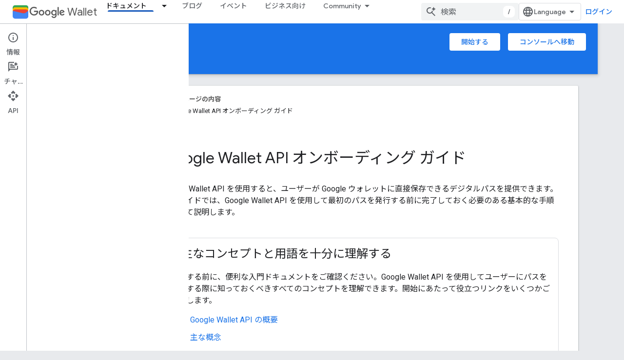

--- FILE ---
content_type: text/html; charset=utf-8
request_url: https://developers.google.com/wallet/retail/loyalty-cards/getting-started/onboarding-guide?authuser=0&hl=ja
body_size: 28287
content:









<!doctype html>
<html 
      lang="ja-x-mtfrom-en"
      dir="ltr">
  <head>
    <meta name="google-signin-client-id" content="721724668570-nbkv1cfusk7kk4eni4pjvepaus73b13t.apps.googleusercontent.com"><meta name="google-signin-scope"
          content="profile email https://www.googleapis.com/auth/developerprofiles https://www.googleapis.com/auth/developerprofiles.award https://www.googleapis.com/auth/devprofiles.full_control.firstparty"><meta property="og:site_name" content="Google for Developers">
    <meta property="og:type" content="website"><meta name="theme-color" content="#1a73e8"><meta charset="utf-8">
    <meta content="IE=Edge" http-equiv="X-UA-Compatible">
    <meta name="viewport" content="width=device-width, initial-scale=1">
    

    <link rel="manifest" href="/_pwa/developers/manifest.json"
          crossorigin="use-credentials">
    <link rel="preconnect" href="//www.gstatic.com" crossorigin>
    <link rel="preconnect" href="//fonts.gstatic.com" crossorigin>
    <link rel="preconnect" href="//fonts.googleapis.com" crossorigin>
    <link rel="preconnect" href="//apis.google.com" crossorigin>
    <link rel="preconnect" href="//www.google-analytics.com" crossorigin><link rel="stylesheet" href="//fonts.googleapis.com/css?family=Google+Sans:400,500|Roboto:400,400italic,500,500italic,700,700italic|Roboto+Mono:400,500,700&display=swap">
      <link rel="stylesheet"
            href="//fonts.googleapis.com/css2?family=Material+Icons&family=Material+Symbols+Outlined&display=block"><link rel="stylesheet" href="//fonts.googleapis.com/earlyaccess/notosansjp.css"><link rel="stylesheet" href="https://www.gstatic.com/devrel-devsite/prod/v3df8aae39978de8281d519c083a1ff09816fe422ab8f1bf9f8e360a62fb9949d/developers/css/app.css">
      <link rel="shortcut icon" href="https://www.gstatic.com/devrel-devsite/prod/v3df8aae39978de8281d519c083a1ff09816fe422ab8f1bf9f8e360a62fb9949d/developers/images/favicon-new.png">
    <link rel="apple-touch-icon" href="https://www.gstatic.com/devrel-devsite/prod/v3df8aae39978de8281d519c083a1ff09816fe422ab8f1bf9f8e360a62fb9949d/developers/images/touchicon-180-new.png"><link rel="canonical" href="https://developers.google.com/wallet/retail/loyalty-cards/getting-started/onboarding-guide?hl=ja"><link rel="search" type="application/opensearchdescription+xml"
            title="Google for Developers" href="https://developers.google.com/s/opensearch.xml?authuser=0&amp;hl=ja">
      <link rel="alternate" hreflang="en"
          href="https://developers.google.com/wallet/retail/loyalty-cards/getting-started/onboarding-guide" /><link rel="alternate" hreflang="x-default" href="https://developers.google.com/wallet/retail/loyalty-cards/getting-started/onboarding-guide" /><link rel="alternate" hreflang="ar"
          href="https://developers.google.com/wallet/retail/loyalty-cards/getting-started/onboarding-guide?hl=ar" /><link rel="alternate" hreflang="bn"
          href="https://developers.google.com/wallet/retail/loyalty-cards/getting-started/onboarding-guide?hl=bn" /><link rel="alternate" hreflang="zh-Hans"
          href="https://developers.google.com/wallet/retail/loyalty-cards/getting-started/onboarding-guide?hl=zh-cn" /><link rel="alternate" hreflang="zh-Hant"
          href="https://developers.google.com/wallet/retail/loyalty-cards/getting-started/onboarding-guide?hl=zh-tw" /><link rel="alternate" hreflang="fa"
          href="https://developers.google.com/wallet/retail/loyalty-cards/getting-started/onboarding-guide?hl=fa" /><link rel="alternate" hreflang="fr"
          href="https://developers.google.com/wallet/retail/loyalty-cards/getting-started/onboarding-guide?hl=fr" /><link rel="alternate" hreflang="de"
          href="https://developers.google.com/wallet/retail/loyalty-cards/getting-started/onboarding-guide?hl=de" /><link rel="alternate" hreflang="he"
          href="https://developers.google.com/wallet/retail/loyalty-cards/getting-started/onboarding-guide?hl=he" /><link rel="alternate" hreflang="hi"
          href="https://developers.google.com/wallet/retail/loyalty-cards/getting-started/onboarding-guide?hl=hi" /><link rel="alternate" hreflang="id"
          href="https://developers.google.com/wallet/retail/loyalty-cards/getting-started/onboarding-guide?hl=id" /><link rel="alternate" hreflang="it"
          href="https://developers.google.com/wallet/retail/loyalty-cards/getting-started/onboarding-guide?hl=it" /><link rel="alternate" hreflang="ja"
          href="https://developers.google.com/wallet/retail/loyalty-cards/getting-started/onboarding-guide?hl=ja" /><link rel="alternate" hreflang="ko"
          href="https://developers.google.com/wallet/retail/loyalty-cards/getting-started/onboarding-guide?hl=ko" /><link rel="alternate" hreflang="pl"
          href="https://developers.google.com/wallet/retail/loyalty-cards/getting-started/onboarding-guide?hl=pl" /><link rel="alternate" hreflang="pt-BR"
          href="https://developers.google.com/wallet/retail/loyalty-cards/getting-started/onboarding-guide?hl=pt-br" /><link rel="alternate" hreflang="ru"
          href="https://developers.google.com/wallet/retail/loyalty-cards/getting-started/onboarding-guide?hl=ru" /><link rel="alternate" hreflang="es-419"
          href="https://developers.google.com/wallet/retail/loyalty-cards/getting-started/onboarding-guide?hl=es-419" /><link rel="alternate" hreflang="th"
          href="https://developers.google.com/wallet/retail/loyalty-cards/getting-started/onboarding-guide?hl=th" /><link rel="alternate" hreflang="tr"
          href="https://developers.google.com/wallet/retail/loyalty-cards/getting-started/onboarding-guide?hl=tr" /><link rel="alternate" hreflang="vi"
          href="https://developers.google.com/wallet/retail/loyalty-cards/getting-started/onboarding-guide?hl=vi" /><title>Loyalty cards &nbsp;|&nbsp; Google for Developers</title>

<meta property="og:title" content="Loyalty cards &nbsp;|&nbsp; Google for Developers"><meta property="og:url" content="https://developers.google.com/wallet/retail/loyalty-cards/getting-started/onboarding-guide?hl=ja"><meta property="og:image" content="https://www.gstatic.com/devrel-devsite/prod/v3df8aae39978de8281d519c083a1ff09816fe422ab8f1bf9f8e360a62fb9949d/developers/images/opengraph/google-blue.png">
  <meta property="og:image:width" content="1200">
  <meta property="og:image:height" content="675"><meta property="og:locale" content="ja"><meta name="twitter:card" content="summary_large_image"><script type="application/ld+json">
  {
    "@context": "https://schema.org",
    "@type": "Article",
    
    "headline": ""
  }
</script><script type="application/ld+json">
  {
    "@context": "https://schema.org",
    "@type": "BreadcrumbList",
    "itemListElement": [{
      "@type": "ListItem",
      "position": 1,
      "name": "Google Wallet",
      "item": "https://developers.google.com/wallet"
    },{
      "@type": "ListItem",
      "position": 2,
      "name": "Loyalty cards",
      "item": "https://developers.google.com/wallet/retail/loyalty-cards"
    }]
  }
  </script><link rel="alternate machine-translated-from" hreflang="en"
        href="https://developers.google.com/wallet/retail/loyalty-cards/getting-started/onboarding-guide?hl=en&amp;authuser=0">
    
      <link rel="stylesheet" href="/extras.css"></head>
  <body class="color-scheme--light"
        template="landing"
        theme="google-blue"
        type="article"
        
        
        
        layout="docs"
        
        
        
        
        
          
            concierge='closed'
          
        
        display-toc
        pending>
  
    <devsite-progress type="indeterminate" id="app-progress"></devsite-progress>
  
  
    <a href="#main-content" class="skip-link button">
      
      メイン コンテンツにスキップ
    </a>
    <section class="devsite-wrapper">
      <devsite-cookie-notification-bar></devsite-cookie-notification-bar><devsite-header role="banner">
  
    





















<div class="devsite-header--inner" data-nosnippet>
  <div class="devsite-top-logo-row-wrapper-wrapper">
    <div class="devsite-top-logo-row-wrapper">
      <div class="devsite-top-logo-row">
        <button type="button" id="devsite-hamburger-menu"
          class="devsite-header-icon-button button-flat material-icons gc-analytics-event"
          data-category="Site-Wide Custom Events"
          data-label="Navigation menu button"
          visually-hidden
          aria-label="メニューを開く">
        </button>
        
<div class="devsite-product-name-wrapper">

  
    
  
  <a href="https://developers.google.com/wallet?authuser=0&amp;hl=ja">
    
  <div class="devsite-product-logo-container"
       
       
       
    size="medium"
  >
  
    <picture>
      
      <img class="devsite-product-logo"
           alt="Google Wallet"
           src="https://developers.google.com/static/wallet/images/wallet-icon.png?authuser=0&amp;hl=ja"
           srcset="https://developers.google.com/static/wallet/images/wallet-icon_36.png?authuser=0&amp;hl=ja 36w, https://developers.google.com/static/wallet/images/wallet-icon_48.png?authuser=0&amp;hl=ja 48w, https://developers.google.com/static/wallet/images/wallet-icon_72.png?authuser=0&amp;hl=ja 72w, https://developers.google.com/static/wallet/images/wallet-icon_96.png?authuser=0&amp;hl=ja 96w, https://developers.google.com/static/wallet/images/wallet-icon_480.png?authuser=0&amp;hl=ja 480w, https://developers.google.com/static/wallet/images/wallet-icon_720.png?authuser=0&amp;hl=ja 720w, https://developers.google.com/static/wallet/images/wallet-icon_856.png?authuser=0&amp;hl=ja 856w, https://developers.google.com/static/wallet/images/wallet-icon_960.png?authuser=0&amp;hl=ja 960w, https://developers.google.com/static/wallet/images/wallet-icon_1440.png?authuser=0&amp;hl=ja 1440w, https://developers.google.com/static/wallet/images/wallet-icon_1920.png?authuser=0&amp;hl=ja 1920w, https://developers.google.com/static/wallet/images/wallet-icon_2880.png?authuser=0&amp;hl=ja 2880w"
           sizes="64px"
           loading="lazy"
           >
    </picture>
  
  </div>
  
  </a>
  

  



  
  
  <span class="devsite-product-name">
    <ul class="devsite-breadcrumb-list"
  >
  
  <li class="devsite-breadcrumb-item
             devsite-has-google-wordmark">
    
    
    
      
      
        
  <a href="https://developers.google.com/wallet?authuser=0&amp;hl=ja"
      
        class="devsite-breadcrumb-link gc-analytics-event"
      
        data-category="Site-Wide Custom Events"
      
        data-label="Upper Header"
      
        data-value="1"
      
        track-type="globalNav"
      
        track-name="breadcrumb"
      
        track-metadata-position="1"
      
        track-metadata-eventdetail="Google Wallet"
      
    >
    
          <h1 class="devsite-product-name"><svg class="devsite-google-wordmark"
       xmlns="http://www.w3.org/2000/svg"
       viewBox="0 0 148 48">
    <title>Google</title>
    <path class="devsite-google-wordmark-svg-path" d="M19.58,37.65c-9.87,0-18.17-8.04-18.17-17.91c0-9.87,8.3-17.91,18.17-17.91c5.46,0,9.35,2.14,12.27,4.94l-3.45,3.45c-2.1-1.97-4.93-3.49-8.82-3.49c-7.21,0-12.84,5.81-12.84,13.02c0,7.21,5.64,13.02,12.84,13.02c4.67,0,7.34-1.88,9.04-3.58c1.4-1.4,2.32-3.41,2.66-6.16H19.58v-4.89h16.47c0.18,0.87,0.26,1.92,0.26,3.06c0,3.67-1.01,8.21-4.24,11.44C28.93,35.9,24.91,37.65,19.58,37.65z M61.78,26.12c0,6.64-5.1,11.53-11.36,11.53s-11.36-4.89-11.36-11.53c0-6.68,5.1-11.53,11.36-11.53S61.78,19.43,61.78,26.12z M56.8,26.12c0-4.15-2.96-6.99-6.39-6.99c-3.43,0-6.39,2.84-6.39,6.99c0,4.11,2.96,6.99,6.39,6.99C53.84,33.11,56.8,30.22,56.8,26.12z M87.25,26.12c0,6.64-5.1,11.53-11.36,11.53c-6.26,0-11.36-4.89-11.36-11.53c0-6.68,5.1-11.53,11.36-11.53C82.15,14.59,87.25,19.43,87.25,26.12zM82.28,26.12c0-4.15-2.96-6.99-6.39-6.99c-3.43,0-6.39,2.84-6.39,6.99c0,4.11,2.96,6.99,6.39,6.99C79.32,33.11,82.28,30.22,82.28,26.12z M112.09,15.29v20.7c0,8.52-5.02,12.01-10.96,12.01c-5.59,0-8.95-3.76-10.22-6.81l4.41-1.83c0.79,1.88,2.71,4.1,5.81,4.1c3.8,0,6.16-2.36,6.16-6.77v-1.66h-0.18c-1.14,1.4-3.32,2.62-6.07,2.62c-5.76,0-11.05-5.02-11.05-11.49c0-6.51,5.28-11.57,11.05-11.57c2.75,0,4.93,1.22,6.07,2.58h0.18v-1.88H112.09z M107.64,26.16c0-4.06-2.71-7.03-6.16-7.03c-3.49,0-6.42,2.97-6.42,7.03c0,4.02,2.93,6.94,6.42,6.94C104.93,33.11,107.64,30.18,107.64,26.16z M120.97,3.06v33.89h-5.07V3.06H120.97z M140.89,29.92l3.93,2.62c-1.27,1.88-4.32,5.11-9.61,5.11c-6.55,0-11.28-5.07-11.28-11.53c0-6.86,4.77-11.53,10.71-11.53c5.98,0,8.91,4.76,9.87,7.34l0.52,1.31l-15.42,6.38c1.18,2.31,3.01,3.49,5.59,3.49C137.79,33.11,139.58,31.84,140.89,29.92zM128.79,25.77l10.31-4.28c-0.57-1.44-2.27-2.45-4.28-2.45C132.24,19.04,128.66,21.31,128.79,25.77z"/>
  </svg>Wallet</h1>
        
  </a>
  
      
    
  </li>
  
</ul>
  </span>

</div>
        <div class="devsite-top-logo-row-middle">
          <div class="devsite-header-upper-tabs">
            
              
              
  <devsite-tabs class="upper-tabs">

    <nav class="devsite-tabs-wrapper" aria-label="上部のタブ">
      
        
          <tab class="devsite-dropdown
    devsite-dropdown-full
    devsite-active
    
    ">
  
    <a href="https://developers.google.com/wallet/retail/loyalty-cards?authuser=0&amp;hl=ja"
    class="devsite-tabs-content gc-analytics-event "
      track-metadata-eventdetail="https://developers.google.com/wallet/retail/loyalty-cards?authuser=0&amp;hl=ja"
    
       track-type="nav"
       track-metadata-position="nav - ドキュメント"
       track-metadata-module="primary nav"
       aria-label="ドキュメント, selected" 
       
         
           data-category="Site-Wide Custom Events"
         
           data-label="Tab: ドキュメント"
         
           track-name="ドキュメント"
         
       >
    ドキュメント
  
    </a>
    
      <button
         aria-haspopup="menu"
         aria-expanded="false"
         aria-label="プルダウン メニュー: ドキュメント"
         track-type="nav"
         track-metadata-eventdetail="https://developers.google.com/wallet/retail/loyalty-cards?authuser=0&amp;hl=ja"
         track-metadata-position="nav - ドキュメント"
         track-metadata-module="primary nav"
         
          
            data-category="Site-Wide Custom Events"
          
            data-label="Tab: ドキュメント"
          
            track-name="ドキュメント"
          
        
         class="devsite-tabs-dropdown-toggle devsite-icon devsite-icon-arrow-drop-down"></button>
    
  
  <div class="devsite-tabs-dropdown" role="menu" aria-label="submenu" hidden>
    
    <div class="devsite-tabs-dropdown-content">
      
        <div class="devsite-tabs-dropdown-column
                    ">
          
            <ul class="devsite-tabs-dropdown-section
                       ">
              
                <li class="devsite-nav-title" role="heading" tooltip>アクセス</li>
              
              
              
                <li class="devsite-nav-item">
                  <a href="https://developers.google.com/wallet/access?authuser=0&amp;hl=ja"
                    
                     track-type="nav"
                     track-metadata-eventdetail="https://developers.google.com/wallet/access?authuser=0&amp;hl=ja"
                     track-metadata-position="nav - ドキュメント"
                     track-metadata-module="tertiary nav"
                     
                       track-metadata-module_headline="アクセス"
                     
                     tooltip
                  
                    
                     data-action="upper-tab-dropdown-click"
                    
                     data-category="wallet"
                    
                     data-label="/wallet/access"
                    
                  >
                    
                    <div class="devsite-nav-item-title">
                      概要
                    </div>
                    
                  </a>
                </li>
              
                <li class="devsite-nav-item">
                  <a href="https://developers.google.com/wallet/access/digital-car-key/overview?authuser=0&amp;hl=ja"
                    
                     track-type="nav"
                     track-metadata-eventdetail="https://developers.google.com/wallet/access/digital-car-key/overview?authuser=0&amp;hl=ja"
                     track-metadata-position="nav - ドキュメント"
                     track-metadata-module="tertiary nav"
                     
                       track-metadata-module_headline="アクセス"
                     
                     tooltip
                  
                    
                     data-label="/wallet/access/digital-car-key/overview"
                    
                     data-action="upper-tab-dropdown-click"
                    
                     data-category="wallet"
                    
                  >
                    
                    <div class="devsite-nav-item-title">
                      自動車用デジタルキー
                    </div>
                    
                    <div class="devsite-nav-item-description">
                      Android 搭載デバイスで車のロック、ロック解除、エンジンの始動を行えます
                    </div>
                    
                  </a>
                </li>
              
                <li class="devsite-nav-item">
                  <a href="https://developers.google.com/wallet/access/campus-id/get-started/overview?authuser=0&amp;hl=ja"
                    
                     track-type="nav"
                     track-metadata-eventdetail="https://developers.google.com/wallet/access/campus-id/get-started/overview?authuser=0&amp;hl=ja"
                     track-metadata-position="nav - ドキュメント"
                     track-metadata-module="tertiary nav"
                     
                       track-metadata-module_headline="アクセス"
                     
                     tooltip
                  
                    
                     data-category="wallet"
                    
                     data-action="upper-tab-dropdown-click"
                    
                     data-label="/wallet/access/campus-id/get-started/overview"
                    
                  >
                    
                    <div class="devsite-nav-item-title">
                      キャンパス ID
                    </div>
                    
                    <div class="devsite-nav-item-description">
                      ユーザーを特定し、ビルディングへのアクセスを付与し、支払いを有効にする
                    </div>
                    
                  </a>
                </li>
              
                <li class="devsite-nav-item">
                  <a href="https://developers.google.com/wallet/access/corporate-badge/get-started/overview?authuser=0&amp;hl=ja"
                    
                     track-type="nav"
                     track-metadata-eventdetail="https://developers.google.com/wallet/access/corporate-badge/get-started/overview?authuser=0&amp;hl=ja"
                     track-metadata-position="nav - ドキュメント"
                     track-metadata-module="tertiary nav"
                     
                       track-metadata-module_headline="アクセス"
                     
                     tooltip
                  
                    
                     data-label="/wallet/access/corporate-badge/get-started/overview"
                    
                     data-action="upper-tab-dropdown-click"
                    
                     data-category="wallet"
                    
                  >
                    
                    <div class="devsite-nav-item-title">
                      社員カード
                    </div>
                    
                    <div class="devsite-nav-item-description">
                      従業員を特定し、職場のリソースへのアクセス権を付与する
                    </div>
                    
                  </a>
                </li>
              
                <li class="devsite-nav-item">
                  <a href="https://developers.google.com/wallet/access/hotel-key/get-started/overview?authuser=0&amp;hl=ja"
                    
                     track-type="nav"
                     track-metadata-eventdetail="https://developers.google.com/wallet/access/hotel-key/get-started/overview?authuser=0&amp;hl=ja"
                     track-metadata-position="nav - ドキュメント"
                     track-metadata-module="tertiary nav"
                     
                       track-metadata-module_headline="アクセス"
                     
                     tooltip
                  
                    
                     data-label="/wallet/access/hotel-key/get-started/overview"
                    
                     data-action="upper-tab-dropdown-click"
                    
                     data-category="wallet"
                    
                  >
                    
                    <div class="devsite-nav-item-title">
                      ホテルキー
                    </div>
                    
                    <div class="devsite-nav-item-description">
                      宿泊客にホテルのデジタルキー エクスペリエンスを提供
                    </div>
                    
                  </a>
                </li>
              
                <li class="devsite-nav-item">
                  <a href="https://developers.google.com/wallet/access/multi-family-key/get-started/overview?authuser=0&amp;hl=ja"
                    
                     track-type="nav"
                     track-metadata-eventdetail="https://developers.google.com/wallet/access/multi-family-key/get-started/overview?authuser=0&amp;hl=ja"
                     track-metadata-position="nav - ドキュメント"
                     track-metadata-module="tertiary nav"
                     
                       track-metadata-module_headline="アクセス"
                     
                     tooltip
                  
                    
                     data-label="/wallet/access/multi-family-key/get-started/overview"
                    
                     data-category="wallet"
                    
                     data-action="upper-tab-dropdown-click"
                    
                  >
                    
                    <div class="devsite-nav-item-title">
                      集合住宅のキー
                    </div>
                    
                    <div class="devsite-nav-item-description">
                      デジタル集合住宅キーを有効にする
                    </div>
                    
                  </a>
                </li>
              
            </ul>
          
        </div>
      
        <div class="devsite-tabs-dropdown-column
                    ">
          
            <ul class="devsite-tabs-dropdown-section
                       ">
              
                <li class="devsite-nav-title" role="heading" tooltip>健康</li>
              
              
              
                <li class="devsite-nav-item">
                  <a href="https://developers.google.com/wallet/health?authuser=0&amp;hl=ja"
                    
                     track-type="nav"
                     track-metadata-eventdetail="https://developers.google.com/wallet/health?authuser=0&amp;hl=ja"
                     track-metadata-position="nav - ドキュメント"
                     track-metadata-module="tertiary nav"
                     
                       track-metadata-module_headline="健康"
                     
                     tooltip
                  
                    
                     data-label="/wallet/health"
                    
                     data-action="upper-tab-dropdown-click"
                    
                     data-category="wallet"
                    
                  >
                    
                    <div class="devsite-nav-item-title">
                      概要
                    </div>
                    
                  </a>
                </li>
              
                <li class="devsite-nav-item">
                  <a href="https://developers.google.com/wallet/generic-private-pass?authuser=0&amp;hl=ja"
                    
                     track-type="nav"
                     track-metadata-eventdetail="https://developers.google.com/wallet/generic-private-pass?authuser=0&amp;hl=ja"
                     track-metadata-position="nav - ドキュメント"
                     track-metadata-module="tertiary nav"
                     
                       track-metadata-module_headline="健康"
                     
                     tooltip
                  
                    
                     data-label="/wallet/health/vaccine-cards"
                    
                     data-action="upper-tab-dropdown-click"
                    
                     data-category="wallet"
                    
                  >
                    
                    <div class="devsite-nav-item-title">
                      健康保険証
                    </div>
                    
                    <div class="devsite-nav-item-description">
                      ユーザーは、Android 搭載デバイスの Google ウォレットに、健康保険証のデジタルコピーを保存できます
                    </div>
                    
                  </a>
                </li>
              
                <li class="devsite-nav-item">
                  <a href="https://developers.google.com/wallet/health/test-records?authuser=0&amp;hl=ja"
                    
                     track-type="nav"
                     track-metadata-eventdetail="https://developers.google.com/wallet/health/test-records?authuser=0&amp;hl=ja"
                     track-metadata-position="nav - ドキュメント"
                     track-metadata-module="tertiary nav"
                     
                       track-metadata-module_headline="健康"
                     
                     tooltip
                  
                    
                     data-label="/wallet/health/test-records"
                    
                     data-category="wallet"
                    
                     data-action="upper-tab-dropdown-click"
                    
                  >
                    
                    <div class="devsite-nav-item-title">
                      検査記録
                    </div>
                    
                    <div class="devsite-nav-item-description">
                      COVID-19 の検査記録を安全に保存&amp;表示できます
                    </div>
                    
                  </a>
                </li>
              
                <li class="devsite-nav-item">
                  <a href="https://developers.google.com/wallet/health/vaccine-cards?authuser=0&amp;hl=ja"
                    
                     track-type="nav"
                     track-metadata-eventdetail="https://developers.google.com/wallet/health/vaccine-cards?authuser=0&amp;hl=ja"
                     track-metadata-position="nav - ドキュメント"
                     track-metadata-module="tertiary nav"
                     
                       track-metadata-module_headline="健康"
                     
                     tooltip
                  
                    
                     data-label="/wallet/health/vaccine-cards"
                    
                     data-category="wallet"
                    
                     data-action="upper-tab-dropdown-click"
                    
                  >
                    
                    <div class="devsite-nav-item-title">
                      COVID Card
                    </div>
                    
                    <div class="devsite-nav-item-description">
                      COVID-19 のワクチン接種記録を安全に保存&amp;表示できます
                    </div>
                    
                  </a>
                </li>
              
            </ul>
          
        </div>
      
        <div class="devsite-tabs-dropdown-column
                    ">
          
            <ul class="devsite-tabs-dropdown-section
                       ">
              
                <li class="devsite-nav-title" role="heading" tooltip>ID</li>
              
              
              
                <li class="devsite-nav-item">
                  <a href="https://developers.google.com/wallet/identity?authuser=0&amp;hl=ja"
                    
                     track-type="nav"
                     track-metadata-eventdetail="https://developers.google.com/wallet/identity?authuser=0&amp;hl=ja"
                     track-metadata-position="nav - ドキュメント"
                     track-metadata-module="tertiary nav"
                     
                       track-metadata-module_headline="id"
                     
                     tooltip
                  
                    
                     data-action="upper-tab-dropdown-click"
                    
                     data-category="wallet"
                    
                     data-label="/wallet/identity"
                    
                  >
                    
                    <div class="devsite-nav-item-title">
                      概要
                    </div>
                    
                  </a>
                </li>
              
                <li class="devsite-nav-item">
                  <a href="https://developers.google.com/wallet/identity?authuser=0&amp;hl=ja"
                    
                     track-type="nav"
                     track-metadata-eventdetail="https://developers.google.com/wallet/identity?authuser=0&amp;hl=ja"
                     track-metadata-position="nav - ドキュメント"
                     track-metadata-module="tertiary nav"
                     
                       track-metadata-module_headline="id"
                     
                     tooltip
                  
                    
                     data-category="wallet"
                    
                     data-label="/wallet/identity/provisioning/overview"
                    
                     data-action="upper-tab-dropdown-click"
                    
                  >
                    
                    <div class="devsite-nav-item-title">
                      Google ウォレットで確認する
                    </div>
                    
                    <div class="devsite-nav-item-description">
                      Android デバイスでの運転免許証のプロビジョニング、管理、提示
                    </div>
                    
                  </a>
                </li>
              
            </ul>
          
        </div>
      
        <div class="devsite-tabs-dropdown-column
                    ">
          
            <ul class="devsite-tabs-dropdown-section
                       ">
              
                <li class="devsite-nav-title" role="heading" tooltip>小売</li>
              
              
              
                <li class="devsite-nav-item">
                  <a href="https://developers.google.com/wallet/retail?authuser=0&amp;hl=ja"
                    
                     track-type="nav"
                     track-metadata-eventdetail="https://developers.google.com/wallet/retail?authuser=0&amp;hl=ja"
                     track-metadata-position="nav - ドキュメント"
                     track-metadata-module="tertiary nav"
                     
                       track-metadata-module_headline="小売"
                     
                     tooltip
                  
                    
                     data-category="wallet"
                    
                     data-label="/wallet/retail"
                    
                     data-action="upper-tab-dropdown-click"
                    
                  >
                    
                    <div class="devsite-nav-item-title">
                      概要
                    </div>
                    
                  </a>
                </li>
              
                <li class="devsite-nav-item">
                  <a href="https://developers.google.com/wallet/retail/gift-cards?authuser=0&amp;hl=ja"
                    
                     track-type="nav"
                     track-metadata-eventdetail="https://developers.google.com/wallet/retail/gift-cards?authuser=0&amp;hl=ja"
                     track-metadata-position="nav - ドキュメント"
                     track-metadata-module="tertiary nav"
                     
                       track-metadata-module_headline="小売"
                     
                     tooltip
                  
                    
                     data-category="wallet"
                    
                     data-label="/wallet/retail/gift-cards"
                    
                     data-action="upper-tab-dropdown-click"
                    
                  >
                    
                    <div class="devsite-nav-item-title">
                      ギフトカード
                    </div>
                    
                    <div class="devsite-nav-item-description">
                      店舗やオンラインでギフトカードを追加、利用できます
                    </div>
                    
                  </a>
                </li>
              
                <li class="devsite-nav-item">
                  <a href="https://developers.google.com/wallet/retail/loyalty-cards?authuser=0&amp;hl=ja"
                    
                     track-type="nav"
                     track-metadata-eventdetail="https://developers.google.com/wallet/retail/loyalty-cards?authuser=0&amp;hl=ja"
                     track-metadata-position="nav - ドキュメント"
                     track-metadata-module="tertiary nav"
                     
                       track-metadata-module_headline="小売"
                     
                     tooltip
                  
                    
                     data-action="upper-tab-dropdown-click"
                    
                     data-label="/wallet/retail/loyalty-cards"
                    
                     data-category="wallet"
                    
                  >
                    
                    <div class="devsite-nav-item-title">
                      ポイントカード
                    </div>
                    
                    <div class="devsite-nav-item-description">
                      特典や購入履歴にアクセス
                    </div>
                    
                  </a>
                </li>
              
                <li class="devsite-nav-item">
                  <a href="https://developers.google.com/wallet/retail/offers?authuser=0&amp;hl=ja"
                    
                     track-type="nav"
                     track-metadata-eventdetail="https://developers.google.com/wallet/retail/offers?authuser=0&amp;hl=ja"
                     track-metadata-position="nav - ドキュメント"
                     track-metadata-module="tertiary nav"
                     
                       track-metadata-module_headline="小売"
                     
                     tooltip
                  
                    
                     data-category="wallet"
                    
                     data-action="upper-tab-dropdown-click"
                    
                     data-label="/wallet/retail/offers"
                    
                  >
                    
                    <div class="devsite-nav-item-title">
                      クーポン
                    </div>
                    
                    <div class="devsite-nav-item-description">
                      ウェブサイトまたはアプリから特典を追加する
                    </div>
                    
                  </a>
                </li>
              
                <li class="devsite-nav-item">
                  <a href="https://developers.google.com/pay/issuers?authuser=0&amp;hl=ja"
                    
                     track-type="nav"
                     track-metadata-eventdetail="https://developers.google.com/pay/issuers?authuser=0&amp;hl=ja"
                     track-metadata-position="nav - ドキュメント"
                     track-metadata-module="tertiary nav"
                     
                       track-metadata-module_headline="小売"
                     
                     tooltip
                  
                    
                     data-label="/pay/issuers"
                    
                     data-action="upper-tab-dropdown-click"
                    
                     data-category="wallet"
                    
                  >
                    
                    <div class="devsite-nav-item-title">
                      店舗での支払い
                    </div>
                    
                    <div class="devsite-nav-item-description">
                      迅速でシンプルな購入手続きを実現
                    </div>
                    
                  </a>
                </li>
              
            </ul>
          
        </div>
      
        <div class="devsite-tabs-dropdown-column
                    ">
          
            <ul class="devsite-tabs-dropdown-section
                       ">
              
                <li class="devsite-nav-title" role="heading" tooltip>乗車券と交通機関</li>
              
              
              
                <li class="devsite-nav-item">
                  <a href="https://developers.google.com/wallet/tickets?authuser=0&amp;hl=ja"
                    
                     track-type="nav"
                     track-metadata-eventdetail="https://developers.google.com/wallet/tickets?authuser=0&amp;hl=ja"
                     track-metadata-position="nav - ドキュメント"
                     track-metadata-module="tertiary nav"
                     
                       track-metadata-module_headline="乗車券と交通機関"
                     
                     tooltip
                  
                    
                     data-label="/wallet/tickets"
                    
                     data-action="upper-tab-dropdown-click"
                    
                     data-category="wallet"
                    
                  >
                    
                    <div class="devsite-nav-item-title">
                      概要
                    </div>
                    
                  </a>
                </li>
              
                <li class="devsite-nav-item">
                  <a href="https://developers.google.com/wallet/tickets/boarding-passes?authuser=0&amp;hl=ja"
                    
                     track-type="nav"
                     track-metadata-eventdetail="https://developers.google.com/wallet/tickets/boarding-passes?authuser=0&amp;hl=ja"
                     track-metadata-position="nav - ドキュメント"
                     track-metadata-module="tertiary nav"
                     
                       track-metadata-module_headline="乗車券と交通機関"
                     
                     tooltip
                  
                    
                     data-action="upper-tab-dropdown-click"
                    
                     data-category="wallet"
                    
                     data-label="/wallet/tickets/boarding-passes"
                    
                  >
                    
                    <div class="devsite-nav-item-title">
                      搭乗券
                    </div>
                    
                    <div class="devsite-nav-item-description">
                      搭乗券を追加して、フライトの最新情報をリアルタイムで受け取れます
                    </div>
                    
                  </a>
                </li>
              
                <li class="devsite-nav-item">
                  <a href="https://developers.google.com/wallet/tickets/events?authuser=0&amp;hl=ja"
                    
                     track-type="nav"
                     track-metadata-eventdetail="https://developers.google.com/wallet/tickets/events?authuser=0&amp;hl=ja"
                     track-metadata-position="nav - ドキュメント"
                     track-metadata-module="tertiary nav"
                     
                       track-metadata-module_headline="乗車券と交通機関"
                     
                     tooltip
                  
                    
                     data-action="upper-tab-dropdown-click"
                    
                     data-label="/wallet/tickets/events"
                    
                     data-category="wallet"
                    
                  >
                    
                    <div class="devsite-nav-item-title">
                      イベント チケット
                    </div>
                    
                    <div class="devsite-nav-item-description">
                      バーコード、QR コード、NFC を使用して会場を入力してください
                    </div>
                    
                  </a>
                </li>
              
                <li class="devsite-nav-item">
                  <a href="https://developers.google.com/wallet/tickets/closed-loop/get-started/overview?authuser=0&amp;hl=ja"
                    
                     track-type="nav"
                     track-metadata-eventdetail="https://developers.google.com/wallet/tickets/closed-loop/get-started/overview?authuser=0&amp;hl=ja"
                     track-metadata-position="nav - ドキュメント"
                     track-metadata-module="tertiary nav"
                     
                       track-metadata-module_headline="乗車券と交通機関"
                     
                     tooltip
                  
                    
                     data-label="/wallet/tickets/closed-loop/get-started/overview"
                    
                     data-category="wallet"
                    
                     data-action="upper-tab-dropdown-click"
                    
                  >
                    
                    <div class="devsite-nav-item-title">
                      クローズド ループの交通機関のパス
                    </div>
                    
                    <div class="devsite-nav-item-description">
                      バーチャル交通機関のカードで旅行や口座残高の管理ができます
                    </div>
                    
                  </a>
                </li>
              
                <li class="devsite-nav-item">
                  <a href="https://developers.google.com/wallet/tickets/open-loop/get-started/overview?authuser=0&amp;hl=ja"
                    
                     track-type="nav"
                     track-metadata-eventdetail="https://developers.google.com/wallet/tickets/open-loop/get-started/overview?authuser=0&amp;hl=ja"
                     track-metadata-position="nav - ドキュメント"
                     track-metadata-module="tertiary nav"
                     
                       track-metadata-module_headline="乗車券と交通機関"
                     
                     tooltip
                  
                    
                     data-label="/wallet/tickets/open-loop/get-started/overview"
                    
                     data-action="upper-tab-dropdown-click"
                    
                     data-category="wallet"
                    
                  >
                    
                    <div class="devsite-nav-item-title">
                      オープンループの交通機関のパス
                    </div>
                    
                    <div class="devsite-nav-item-description">
                      詳細な交通機関の領収書でクレジット カードやデビットカードを使用する
                    </div>
                    
                  </a>
                </li>
              
                <li class="devsite-nav-item">
                  <a href="https://developers.google.com/wallet/tickets/transit-passes?authuser=0&amp;hl=ja"
                    
                     track-type="nav"
                     track-metadata-eventdetail="https://developers.google.com/wallet/tickets/transit-passes?authuser=0&amp;hl=ja"
                     track-metadata-position="nav - ドキュメント"
                     track-metadata-module="tertiary nav"
                     
                       track-metadata-module_headline="乗車券と交通機関"
                     
                     tooltip
                  
                    
                     data-label="/wallet/tickets/transit-passes"
                    
                     data-category="wallet"
                    
                     data-action="upper-tab-dropdown-click"
                    
                  >
                    
                    <div class="devsite-nav-item-title">
                      交通機関のパス
                    </div>
                    
                    <div class="devsite-nav-item-description">
                      紙のチケットを差し替えて不正行為を減らす
                    </div>
                    
                  </a>
                </li>
              
            </ul>
          
        </div>
      
        <div class="devsite-tabs-dropdown-column
                    ">
          
            <ul class="devsite-tabs-dropdown-section
                       ">
              
                <li class="devsite-nav-title" role="heading" tooltip>Generic</li>
              
              
              
                <li class="devsite-nav-item">
                  <a href="https://developers.google.com/wallet/generic-overview?authuser=0&amp;hl=ja"
                    
                     track-type="nav"
                     track-metadata-eventdetail="https://developers.google.com/wallet/generic-overview?authuser=0&amp;hl=ja"
                     track-metadata-position="nav - ドキュメント"
                     track-metadata-module="tertiary nav"
                     
                       track-metadata-module_headline="generic"
                     
                     tooltip
                  
                    
                     data-category="wallet"
                    
                     data-label="/wallet/generic-overview"
                    
                     data-action="upper-tab-dropdown-click"
                    
                  >
                    
                    <div class="devsite-nav-item-title">
                      概要
                    </div>
                    
                  </a>
                </li>
              
                <li class="devsite-nav-item">
                  <a href="https://developers.google.com/wallet/generic?authuser=0&amp;hl=ja"
                    
                     track-type="nav"
                     track-metadata-eventdetail="https://developers.google.com/wallet/generic?authuser=0&amp;hl=ja"
                     track-metadata-position="nav - ドキュメント"
                     track-metadata-module="tertiary nav"
                     
                       track-metadata-module_headline="generic"
                     
                     tooltip
                  
                    
                     data-label="/wallet/generic"
                    
                     data-action="upper-tab-dropdown-click"
                    
                     data-category="wallet"
                    
                  >
                    
                    <div class="devsite-nav-item-title">
                      汎用パス
                    </div>
                    
                    <div class="devsite-nav-item-description">
                      Google ウォレットで自分だけのパス機能を作成
                    </div>
                    
                  </a>
                </li>
              
                <li class="devsite-nav-item">
                  <a href="https://developers.google.com/wallet/generic-private-pass?authuser=0&amp;hl=ja"
                    
                     track-type="nav"
                     track-metadata-eventdetail="https://developers.google.com/wallet/generic-private-pass?authuser=0&amp;hl=ja"
                     track-metadata-position="nav - ドキュメント"
                     track-metadata-module="tertiary nav"
                     
                       track-metadata-module_headline="generic"
                     
                     tooltip
                  
                    
                     data-label="/wallet/generic-private-pass"
                    
                     data-action="upper-tab-dropdown-click"
                    
                     data-category="wallet"
                    
                  >
                    
                    <div class="devsite-nav-item-title">
                      汎用プライベート パス
                    </div>
                    
                    <div class="devsite-nav-item-description">
                      健康保険カードなど、機密性の高いユーザーデータ用の汎用プライベート パスを作成する
                    </div>
                    
                  </a>
                </li>
              
            </ul>
          
        </div>
      
        <div class="devsite-tabs-dropdown-column
                    ">
          
            <ul class="devsite-tabs-dropdown-section
                       ">
              
                <li class="devsite-nav-title" role="heading" tooltip>関連リンク</li>
              
              
              
                <li class="devsite-nav-item">
                  <a href="https://developers.google.com/wallet/smart-tap?authuser=0&amp;hl=ja"
                    
                     track-type="nav"
                     track-metadata-eventdetail="https://developers.google.com/wallet/smart-tap?authuser=0&amp;hl=ja"
                     track-metadata-position="nav - ドキュメント"
                     track-metadata-module="tertiary nav"
                     
                       track-metadata-module_headline="関連リンク"
                     
                     tooltip
                  
                    
                     data-label="/wallet/smart-tap"
                    
                     data-action="upper-tab-click"
                    
                     data-category="wallet"
                    
                  >
                    
                    <div class="devsite-nav-item-title">
                      スマートタップ
                    </div>
                    
                    <div class="devsite-nav-item-description">
                      NFC タップによるパスの利用を有効にする
                    </div>
                    
                  </a>
                </li>
              
                <li class="devsite-nav-item">
                  <a href="https://developers.google.com/wallet/docs/release-notes?authuser=0&amp;hl=ja"
                    
                     track-type="nav"
                     track-metadata-eventdetail="https://developers.google.com/wallet/docs/release-notes?authuser=0&amp;hl=ja"
                     track-metadata-position="nav - ドキュメント"
                     track-metadata-module="tertiary nav"
                     
                       track-metadata-module_headline="関連リンク"
                     
                     tooltip
                  
                    
                     data-category="wallet"
                    
                     data-action="upper-tab-click"
                    
                     data-label="/wallet/docs/release-notes"
                    
                  >
                    
                    <div class="devsite-nav-item-title">
                      リリースノート
                    </div>
                    
                    <div class="devsite-nav-item-description">
                      Google ウォレットのリリースノートを表示
                    </div>
                    
                  </a>
                </li>
              
            </ul>
          
        </div>
      
    </div>
  </div>
</tab>
        
      
        
          <tab  >
            
    <a href="https://developers.googleblog.com/search/?query=wallet"
    class="devsite-tabs-content gc-analytics-event "
      track-metadata-eventdetail="https://developers.googleblog.com/search/?query=wallet"
    
       track-type="nav"
       track-metadata-position="nav - ブログ"
       track-metadata-module="primary nav"
       
       
         
           data-category="wallet"
         
           data-label="https://developers.googleblog.com/search/?query=wallet"
         
           track-name="ブログ"
         
           data-action="upper-tab-click"
         
       >
    ブログ
  
    </a>
    
  
          </tab>
        
      
        
          <tab  >
            
    <a href="https://developers.google.com/wallet/events?authuser=0&amp;hl=ja"
    class="devsite-tabs-content gc-analytics-event "
      track-metadata-eventdetail="https://developers.google.com/wallet/events?authuser=0&amp;hl=ja"
    
       track-type="nav"
       track-metadata-position="nav - イベント"
       track-metadata-module="primary nav"
       
       
         
           data-category="wallet"
         
           data-label="/wallet/events"
         
           track-name="イベント"
         
           data-action="upper-tab-click"
         
       >
    イベント
  
    </a>
    
  
          </tab>
        
      
        
          <tab  >
            
    <a href="https://developers.google.com/wallet/partners?authuser=0&amp;hl=ja"
    class="devsite-tabs-content gc-analytics-event "
      track-metadata-eventdetail="https://developers.google.com/wallet/partners?authuser=0&amp;hl=ja"
    
       track-type="nav"
       track-metadata-position="nav - ビジネス向け"
       track-metadata-module="primary nav"
       
       
         
           data-category="Site-Wide Custom Events"
         
           data-label="Tab: ビジネス向け"
         
           track-name="ビジネス向け"
         
       >
    ビジネス向け
  
    </a>
    
  
          </tab>
        
      
        
          <tab class="devsite-dropdown
    
    
    
    ">
  
    <button
      class="devsite-tabs-content devsite-tabs-dropdown-only gc-analytics-event  devsite-icon devsite-icon-arrow-drop-down"
  
       track-type="nav"
       track-metadata-position="nav - community"
       track-metadata-module="primary nav"
       
       
         
           data-category="Site-Wide Custom Events"
         
           data-label="Tab: Community"
         
           track-name="community"
         
       >
    Community
  
  </button>
  
  <div class="devsite-tabs-dropdown" role="menu" aria-label="submenu" hidden>
    
    <div class="devsite-tabs-dropdown-content">
      
        <div class="devsite-tabs-dropdown-column
                    ">
          
            <ul class="devsite-tabs-dropdown-section
                       ">
              
              
              
                <li class="devsite-nav-item">
                  <a href="https://stackoverflow.com/questions/tagged/google-wallet"
                    
                     track-type="nav"
                     track-metadata-eventdetail="https://stackoverflow.com/questions/tagged/google-wallet"
                     track-metadata-position="nav - community"
                     track-metadata-module="tertiary nav"
                     
                     tooltip
                  
                    
                     data-category="wallet"
                    
                     data-label="https://stackoverflow.com/questions/tagged/google-wallet"
                    
                     data-action="upper-tab-dropdown-click"
                    
                  >
                    
                    <div class="devsite-nav-item-title">
                      StackOverflow
                    </div>
                    
                  </a>
                </li>
              
                <li class="devsite-nav-item">
                  <a href="https://github.com/google-wallet"
                    
                     track-type="nav"
                     track-metadata-eventdetail="https://github.com/google-wallet"
                     track-metadata-position="nav - community"
                     track-metadata-module="tertiary nav"
                     
                     tooltip
                  
                    
                     data-action="upper-tab-dropdown-click"
                    
                     data-category="wallet"
                    
                     data-label="https://github.com/google-wallet"
                    
                  >
                    
                    <div class="devsite-nav-item-title">
                      GitHub
                    </div>
                    
                  </a>
                </li>
              
                <li class="devsite-nav-item">
                  <a href="https://www.youtube.com/@GooglePay?authuser=0&amp;hl=ja"
                    
                     track-type="nav"
                     track-metadata-eventdetail="https://www.youtube.com/@GooglePay?authuser=0&amp;hl=ja"
                     track-metadata-position="nav - community"
                     track-metadata-module="tertiary nav"
                     
                     tooltip
                  
                    
                     data-category="wallet"
                    
                     data-action="upper-tab-dropdown-click"
                    
                     data-label="https://www.youtube.com/@GooglePay"
                    
                  >
                    
                    <div class="devsite-nav-item-title">
                      YouTube
                    </div>
                    
                  </a>
                </li>
              
                <li class="devsite-nav-item">
                  <a href="https://twitter.com/googlepaydevs"
                    
                     track-type="nav"
                     track-metadata-eventdetail="https://twitter.com/googlepaydevs"
                     track-metadata-position="nav - community"
                     track-metadata-module="tertiary nav"
                     
                     tooltip
                  
                    
                     data-action="upper-tab-dropdown-click"
                    
                     data-category="wallet"
                    
                     data-label="https://twitter.com/googlepaydevs"
                    
                  >
                    
                    <div class="devsite-nav-item-title">
                      X（旧 Twitter）
                    </div>
                    
                  </a>
                </li>
              
                <li class="devsite-nav-item">
                  <a href="https://goo.gle/payments-dev-community"
                    
                     track-type="nav"
                     track-metadata-eventdetail="https://goo.gle/payments-dev-community"
                     track-metadata-position="nav - community"
                     track-metadata-module="tertiary nav"
                     
                     tooltip
                  
                    
                     data-label="https://goo.gle/payments-dev-community"
                    
                     data-category="wallet"
                    
                     data-action="upper-tab-dropdown-click"
                    
                  >
                    
                    <div class="devsite-nav-item-title">
                      Discord
                    </div>
                    
                  </a>
                </li>
              
            </ul>
          
        </div>
      
    </div>
  </div>
</tab>
        
      
    </nav>

  </devsite-tabs>

            
           </div>
          
<devsite-search
    enable-signin
    enable-search
    enable-suggestions
      enable-query-completion
    
    enable-search-summaries
    project-name="Loyalty cards"
    tenant-name="Google for Developers"
    project-scope="/wallet/retail/loyalty-cards"
    url-scoped="https://developers.google.com/s/results/wallet/retail/loyalty-cards?authuser=0&amp;hl=ja"
    
    
    
    >
  <form class="devsite-search-form" action="https://developers.google.com/s/results?authuser=0&amp;hl=ja" method="GET">
    <div class="devsite-search-container">
      <button type="button"
              search-open
              class="devsite-search-button devsite-header-icon-button button-flat material-icons"
              
              aria-label="検索を開始"></button>
      <div class="devsite-searchbox">
        <input
          aria-activedescendant=""
          aria-autocomplete="list"
          
          aria-label="検索"
          aria-expanded="false"
          aria-haspopup="listbox"
          autocomplete="off"
          class="devsite-search-field devsite-search-query"
          name="q"
          
          placeholder="検索"
          role="combobox"
          type="text"
          value=""
          >
          <div class="devsite-search-image material-icons" aria-hidden="true">
            
              <svg class="devsite-search-ai-image" width="24" height="24" viewBox="0 0 24 24" fill="none" xmlns="http://www.w3.org/2000/svg">
                  <g clip-path="url(#clip0_6641_386)">
                    <path d="M19.6 21L13.3 14.7C12.8 15.1 12.225 15.4167 11.575 15.65C10.925 15.8833 10.2333 16 9.5 16C7.68333 16 6.14167 15.375 4.875 14.125C3.625 12.8583 3 11.3167 3 9.5C3 7.68333 3.625 6.15 4.875 4.9C6.14167 3.63333 7.68333 3 9.5 3C10.0167 3 10.5167 3.05833 11 3.175C11.4833 3.275 11.9417 3.43333 12.375 3.65L10.825 5.2C10.6083 5.13333 10.3917 5.08333 10.175 5.05C9.95833 5.01667 9.73333 5 9.5 5C8.25 5 7.18333 5.44167 6.3 6.325C5.43333 7.19167 5 8.25 5 9.5C5 10.75 5.43333 11.8167 6.3 12.7C7.18333 13.5667 8.25 14 9.5 14C10.6667 14 11.6667 13.625 12.5 12.875C13.35 12.1083 13.8417 11.15 13.975 10H15.975C15.925 10.6333 15.7833 11.2333 15.55 11.8C15.3333 12.3667 15.05 12.8667 14.7 13.3L21 19.6L19.6 21ZM17.5 12C17.5 10.4667 16.9667 9.16667 15.9 8.1C14.8333 7.03333 13.5333 6.5 12 6.5C13.5333 6.5 14.8333 5.96667 15.9 4.9C16.9667 3.83333 17.5 2.53333 17.5 0.999999C17.5 2.53333 18.0333 3.83333 19.1 4.9C20.1667 5.96667 21.4667 6.5 23 6.5C21.4667 6.5 20.1667 7.03333 19.1 8.1C18.0333 9.16667 17.5 10.4667 17.5 12Z" fill="#5F6368"/>
                  </g>
                <defs>
                <clipPath id="clip0_6641_386">
                <rect width="24" height="24" fill="white"/>
                </clipPath>
                </defs>
              </svg>
            
          </div>
          <div class="devsite-search-shortcut-icon-container" aria-hidden="true">
            <kbd class="devsite-search-shortcut-icon">/</kbd>
          </div>
      </div>
    </div>
  </form>
  <button type="button"
          search-close
          class="devsite-search-button devsite-header-icon-button button-flat material-icons"
          
          aria-label="検索を閉じる"></button>
</devsite-search>

        </div>

        

          

          

          

          
<devsite-language-selector>
  <ul role="presentation">
    
    
    <li role="presentation">
      <a role="menuitem" lang="en"
        >English</a>
    </li>
    
    <li role="presentation">
      <a role="menuitem" lang="de"
        >Deutsch</a>
    </li>
    
    <li role="presentation">
      <a role="menuitem" lang="es"
        >Español</a>
    </li>
    
    <li role="presentation">
      <a role="menuitem" lang="es_419"
        >Español – América Latina</a>
    </li>
    
    <li role="presentation">
      <a role="menuitem" lang="fr"
        >Français</a>
    </li>
    
    <li role="presentation">
      <a role="menuitem" lang="id"
        >Indonesia</a>
    </li>
    
    <li role="presentation">
      <a role="menuitem" lang="it"
        >Italiano</a>
    </li>
    
    <li role="presentation">
      <a role="menuitem" lang="pl"
        >Polski</a>
    </li>
    
    <li role="presentation">
      <a role="menuitem" lang="pt_br"
        >Português – Brasil</a>
    </li>
    
    <li role="presentation">
      <a role="menuitem" lang="vi"
        >Tiếng Việt</a>
    </li>
    
    <li role="presentation">
      <a role="menuitem" lang="tr"
        >Türkçe</a>
    </li>
    
    <li role="presentation">
      <a role="menuitem" lang="ru"
        >Русский</a>
    </li>
    
    <li role="presentation">
      <a role="menuitem" lang="he"
        >עברית</a>
    </li>
    
    <li role="presentation">
      <a role="menuitem" lang="ar"
        >العربيّة</a>
    </li>
    
    <li role="presentation">
      <a role="menuitem" lang="fa"
        >فارسی</a>
    </li>
    
    <li role="presentation">
      <a role="menuitem" lang="hi"
        >हिंदी</a>
    </li>
    
    <li role="presentation">
      <a role="menuitem" lang="bn"
        >বাংলা</a>
    </li>
    
    <li role="presentation">
      <a role="menuitem" lang="th"
        >ภาษาไทย</a>
    </li>
    
    <li role="presentation">
      <a role="menuitem" lang="zh_cn"
        >中文 – 简体</a>
    </li>
    
    <li role="presentation">
      <a role="menuitem" lang="zh_tw"
        >中文 – 繁體</a>
    </li>
    
    <li role="presentation">
      <a role="menuitem" lang="ja"
        >日本語</a>
    </li>
    
    <li role="presentation">
      <a role="menuitem" lang="ko"
        >한국어</a>
    </li>
    
  </ul>
</devsite-language-selector>


          

        

        
          <devsite-user 
                        
                        
                          enable-profiles
                        
                        
                          fp-auth
                        
                        id="devsite-user">
            
              
              <span class="button devsite-top-button" aria-hidden="true" visually-hidden>ログイン</span>
            
          </devsite-user>
        
        
        
      </div>
    </div>
  </div>



  <div class="devsite-collapsible-section
    ">
    <div class="devsite-header-background">
      
        
          <div class="devsite-product-id-row"
           >
            <div class="devsite-product-description-row">
              
                
                <div class="devsite-product-id">
                  
                  
                  
                    <ul class="devsite-breadcrumb-list"
  >
  
  <li class="devsite-breadcrumb-item
             ">
    
    
    
      
        
  <a href="https://developers.google.com/wallet/retail/loyalty-cards?authuser=0&amp;hl=ja"
      
        class="devsite-breadcrumb-link gc-analytics-event"
      
        data-category="Site-Wide Custom Events"
      
        data-label="Lower Header"
      
        data-value="1"
      
        track-type="globalNav"
      
        track-name="breadcrumb"
      
        track-metadata-position="1"
      
        track-metadata-eventdetail="Loyalty cards"
      
    >
    
          Loyalty cards
        
  </a>
  
      
    
  </li>
  
</ul>
                </div>
                
              
              
            </div>
            
              <div class="devsite-product-button-row">
  

  
  <a href="https://developers.google.com/wallet/retail/loyalty-cards/getting-started/build-your-first-pass?authuser=0&amp;hl=ja"
  
    class="button gc-analytics-event
      "
    
    
      
        data-category="wallet"
      
        data-label="get-started-loyalty-cards"
      
        data-action="upper-tab-button-click"
      
    
    >開始する</a>

  
  <a href="https://goo.gle/wallet-console"
  
    class="button gc-analytics-event
      "
    
    
      
        data-action="upper-tab-button-click"
      
        data-category="wallet"
      
        data-label="go-to-console"
      
    
    >コンソールへ移動</a>

</div>
            
          </div>
          
        
      
      
        <div class="devsite-doc-set-nav-row">
          
          
            
            
  <devsite-tabs class="lower-tabs">

    <nav class="devsite-tabs-wrapper" aria-label="下部のタブ">
      
        
          <tab  class="devsite-active">
            
    <a href="https://developers.google.com/wallet/retail/loyalty-cards?authuser=0&amp;hl=ja"
    class="devsite-tabs-content gc-analytics-event "
      track-metadata-eventdetail="https://developers.google.com/wallet/retail/loyalty-cards?authuser=0&amp;hl=ja"
    
       track-type="nav"
       track-metadata-position="nav - ガイド"
       track-metadata-module="primary nav"
       aria-label="ガイド, selected" 
       
         
           data-category="Site-Wide Custom Events"
         
           data-label="Tab: ガイド"
         
           track-name="ガイド"
         
       >
    ガイド
  
    </a>
    
  
          </tab>
        
      
        
          <tab  >
            
    <a href="https://developers.google.com/wallet/reference/rest/v1/loyaltyclass?authuser=0&amp;hl=ja"
    class="devsite-tabs-content gc-analytics-event "
      track-metadata-eventdetail="https://developers.google.com/wallet/reference/rest/v1/loyaltyclass?authuser=0&amp;hl=ja"
    
       track-type="nav"
       track-metadata-position="nav - リファレンス"
       track-metadata-module="primary nav"
       
       
         
           data-category="Site-Wide Custom Events"
         
           data-label="Tab: リファレンス"
         
           track-name="リファレンス"
         
       >
    リファレンス
  
    </a>
    
  
          </tab>
        
      
        
          <tab  >
            
    <a href="https://developers.google.com/wallet/retail/loyalty-cards/support?authuser=0&amp;hl=ja"
    class="devsite-tabs-content gc-analytics-event "
      track-metadata-eventdetail="https://developers.google.com/wallet/retail/loyalty-cards/support?authuser=0&amp;hl=ja"
    
       track-type="nav"
       track-metadata-position="nav - サポート"
       track-metadata-module="primary nav"
       
       
         
           data-category="Site-Wide Custom Events"
         
           data-label="Tab: サポート"
         
           track-name="サポート"
         
       >
    サポート
  
    </a>
    
  
          </tab>
        
      
    </nav>

  </devsite-tabs>

          
          
        </div>
      
    </div>
  </div>

</div>



  

  
</devsite-header>
      <devsite-book-nav scrollbars >
        
          





















<div class="devsite-book-nav-filter"
     >
  <span class="filter-list-icon material-icons" aria-hidden="true"></span>
  <input type="text"
         placeholder="フィルタ"
         
         aria-label="フィルタ テキストを入力"
         role="searchbox">
  
  <span class="filter-clear-button hidden"
        data-title="フィルタをクリア"
        aria-label="フィルタをクリア"
        role="button"
        tabindex="0"></span>
</div>

<nav class="devsite-book-nav devsite-nav nocontent"
     aria-label="サイドメニュー">
  <div class="devsite-mobile-header">
    <button type="button"
            id="devsite-close-nav"
            class="devsite-header-icon-button button-flat material-icons gc-analytics-event"
            data-category="Site-Wide Custom Events"
            data-label="Close navigation"
            aria-label="ナビゲーションを閉じる">
    </button>
    <div class="devsite-product-name-wrapper">

  
    
  
  <a href="https://developers.google.com/wallet?authuser=0&amp;hl=ja">
    
  <div class="devsite-product-logo-container"
       
       
       
    size="medium"
  >
  
    <picture>
      
      <img class="devsite-product-logo"
           alt="Google Wallet"
           src="https://developers.google.com/static/wallet/images/wallet-icon.png?authuser=0&amp;hl=ja"
           srcset="https://developers.google.com/static/wallet/images/wallet-icon_36.png?authuser=0&amp;hl=ja 36w, https://developers.google.com/static/wallet/images/wallet-icon_48.png?authuser=0&amp;hl=ja 48w, https://developers.google.com/static/wallet/images/wallet-icon_72.png?authuser=0&amp;hl=ja 72w, https://developers.google.com/static/wallet/images/wallet-icon_96.png?authuser=0&amp;hl=ja 96w, https://developers.google.com/static/wallet/images/wallet-icon_480.png?authuser=0&amp;hl=ja 480w, https://developers.google.com/static/wallet/images/wallet-icon_720.png?authuser=0&amp;hl=ja 720w, https://developers.google.com/static/wallet/images/wallet-icon_856.png?authuser=0&amp;hl=ja 856w, https://developers.google.com/static/wallet/images/wallet-icon_960.png?authuser=0&amp;hl=ja 960w, https://developers.google.com/static/wallet/images/wallet-icon_1440.png?authuser=0&amp;hl=ja 1440w, https://developers.google.com/static/wallet/images/wallet-icon_1920.png?authuser=0&amp;hl=ja 1920w, https://developers.google.com/static/wallet/images/wallet-icon_2880.png?authuser=0&amp;hl=ja 2880w"
           sizes="64px"
           loading="lazy"
           >
    </picture>
  
  </div>
  
  </a>
  

  


  
      <span class="devsite-product-name">
        
        
        <ul class="devsite-breadcrumb-list"
  >
  
  <li class="devsite-breadcrumb-item
             devsite-has-google-wordmark">
    
    
    
      
      
        
  <a href="https://developers.google.com/wallet?authuser=0&amp;hl=ja"
      
        class="devsite-breadcrumb-link gc-analytics-event"
      
        data-category="Site-Wide Custom Events"
      
        data-label="Upper Header"
      
        data-value="1"
      
        track-type="globalNav"
      
        track-name="breadcrumb"
      
        track-metadata-position="1"
      
        track-metadata-eventdetail="Google Wallet"
      
    >
    
          <svg class="devsite-google-wordmark"
       xmlns="http://www.w3.org/2000/svg"
       viewBox="0 0 148 48">
    <title>Google</title>
    <path class="devsite-google-wordmark-svg-path" d="M19.58,37.65c-9.87,0-18.17-8.04-18.17-17.91c0-9.87,8.3-17.91,18.17-17.91c5.46,0,9.35,2.14,12.27,4.94l-3.45,3.45c-2.1-1.97-4.93-3.49-8.82-3.49c-7.21,0-12.84,5.81-12.84,13.02c0,7.21,5.64,13.02,12.84,13.02c4.67,0,7.34-1.88,9.04-3.58c1.4-1.4,2.32-3.41,2.66-6.16H19.58v-4.89h16.47c0.18,0.87,0.26,1.92,0.26,3.06c0,3.67-1.01,8.21-4.24,11.44C28.93,35.9,24.91,37.65,19.58,37.65z M61.78,26.12c0,6.64-5.1,11.53-11.36,11.53s-11.36-4.89-11.36-11.53c0-6.68,5.1-11.53,11.36-11.53S61.78,19.43,61.78,26.12z M56.8,26.12c0-4.15-2.96-6.99-6.39-6.99c-3.43,0-6.39,2.84-6.39,6.99c0,4.11,2.96,6.99,6.39,6.99C53.84,33.11,56.8,30.22,56.8,26.12z M87.25,26.12c0,6.64-5.1,11.53-11.36,11.53c-6.26,0-11.36-4.89-11.36-11.53c0-6.68,5.1-11.53,11.36-11.53C82.15,14.59,87.25,19.43,87.25,26.12zM82.28,26.12c0-4.15-2.96-6.99-6.39-6.99c-3.43,0-6.39,2.84-6.39,6.99c0,4.11,2.96,6.99,6.39,6.99C79.32,33.11,82.28,30.22,82.28,26.12z M112.09,15.29v20.7c0,8.52-5.02,12.01-10.96,12.01c-5.59,0-8.95-3.76-10.22-6.81l4.41-1.83c0.79,1.88,2.71,4.1,5.81,4.1c3.8,0,6.16-2.36,6.16-6.77v-1.66h-0.18c-1.14,1.4-3.32,2.62-6.07,2.62c-5.76,0-11.05-5.02-11.05-11.49c0-6.51,5.28-11.57,11.05-11.57c2.75,0,4.93,1.22,6.07,2.58h0.18v-1.88H112.09z M107.64,26.16c0-4.06-2.71-7.03-6.16-7.03c-3.49,0-6.42,2.97-6.42,7.03c0,4.02,2.93,6.94,6.42,6.94C104.93,33.11,107.64,30.18,107.64,26.16z M120.97,3.06v33.89h-5.07V3.06H120.97z M140.89,29.92l3.93,2.62c-1.27,1.88-4.32,5.11-9.61,5.11c-6.55,0-11.28-5.07-11.28-11.53c0-6.86,4.77-11.53,10.71-11.53c5.98,0,8.91,4.76,9.87,7.34l0.52,1.31l-15.42,6.38c1.18,2.31,3.01,3.49,5.59,3.49C137.79,33.11,139.58,31.84,140.89,29.92zM128.79,25.77l10.31-4.28c-0.57-1.44-2.27-2.45-4.28-2.45C132.24,19.04,128.66,21.31,128.79,25.77z"/>
  </svg>Wallet
        
  </a>
  
      
    
  </li>
  
</ul>
      </span>
    

</div>
  </div>

  <div class="devsite-book-nav-wrapper">
    <div class="devsite-mobile-nav-top">
      
        <ul class="devsite-nav-list">
          
            <li class="devsite-nav-item">
              
  
  <a href="/wallet/retail/loyalty-cards"
    
       class="devsite-nav-title gc-analytics-event
              
              devsite-nav-active"
    

    
      
        data-category="Site-Wide Custom Events"
      
        data-label="Tab: ドキュメント"
      
        track-name="ドキュメント"
      
    
     data-category="Site-Wide Custom Events"
     data-label="Responsive Tab: ドキュメント"
     track-type="globalNav"
     track-metadata-eventDetail="globalMenu"
     track-metadata-position="nav">
  
    <span class="devsite-nav-text" tooltip >
      ドキュメント
   </span>
    
  
  </a>
  

  
    <ul class="devsite-nav-responsive-tabs devsite-nav-has-menu
               ">
      
<li class="devsite-nav-item">

  
  <span
    
       class="devsite-nav-title"
       tooltip
    
    
      
        data-category="Site-Wide Custom Events"
      
        data-label="Tab: ドキュメント"
      
        track-name="ドキュメント"
      
    >
  
    <span class="devsite-nav-text" tooltip menu="ドキュメント">
      その他
   </span>
    
    <span class="devsite-nav-icon material-icons" data-icon="forward"
          menu="ドキュメント">
    </span>
    
  
  </span>
  

</li>

    </ul>
  
              
                <ul class="devsite-nav-responsive-tabs">
                  
                    
                    
                    
                    <li class="devsite-nav-item">
                      
  
  <a href="/wallet/retail/loyalty-cards"
    
       class="devsite-nav-title gc-analytics-event
              
              devsite-nav-active"
    

    
      
        data-category="Site-Wide Custom Events"
      
        data-label="Tab: ガイド"
      
        track-name="ガイド"
      
    
     data-category="Site-Wide Custom Events"
     data-label="Responsive Tab: ガイド"
     track-type="globalNav"
     track-metadata-eventDetail="globalMenu"
     track-metadata-position="nav">
  
    <span class="devsite-nav-text" tooltip menu="_book">
      ガイド
   </span>
    
  
  </a>
  

  
                    </li>
                  
                    
                    
                    
                    <li class="devsite-nav-item">
                      
  
  <a href="/wallet/reference/rest/v1/loyaltyclass"
    
       class="devsite-nav-title gc-analytics-event
              
              "
    

    
      
        data-category="Site-Wide Custom Events"
      
        data-label="Tab: リファレンス"
      
        track-name="リファレンス"
      
    
     data-category="Site-Wide Custom Events"
     data-label="Responsive Tab: リファレンス"
     track-type="globalNav"
     track-metadata-eventDetail="globalMenu"
     track-metadata-position="nav">
  
    <span class="devsite-nav-text" tooltip >
      リファレンス
   </span>
    
  
  </a>
  

  
                    </li>
                  
                    
                    
                    
                    <li class="devsite-nav-item">
                      
  
  <a href="/wallet/retail/loyalty-cards/support"
    
       class="devsite-nav-title gc-analytics-event
              
              "
    

    
      
        data-category="Site-Wide Custom Events"
      
        data-label="Tab: サポート"
      
        track-name="サポート"
      
    
     data-category="Site-Wide Custom Events"
     data-label="Responsive Tab: サポート"
     track-type="globalNav"
     track-metadata-eventDetail="globalMenu"
     track-metadata-position="nav">
  
    <span class="devsite-nav-text" tooltip >
      サポート
   </span>
    
  
  </a>
  

  
                    </li>
                  
                </ul>
              
            </li>
          
            <li class="devsite-nav-item">
              
  
  <a href="https://developers.googleblog.com/search/?query=wallet"
    
       class="devsite-nav-title gc-analytics-event
              
              "
    

    
      
        data-category="wallet"
      
        data-label="https://developers.googleblog.com/search/?query=wallet"
      
        track-name="ブログ"
      
        data-action="upper-tab-click"
      
    
     data-category="Site-Wide Custom Events"
     data-label="Responsive Tab: ブログ"
     track-type="globalNav"
     track-metadata-eventDetail="globalMenu"
     track-metadata-position="nav">
  
    <span class="devsite-nav-text" tooltip >
      ブログ
   </span>
    
  
  </a>
  

  
              
            </li>
          
            <li class="devsite-nav-item">
              
  
  <a href="/wallet/events"
    
       class="devsite-nav-title gc-analytics-event
              
              "
    

    
      
        data-category="wallet"
      
        data-label="/wallet/events"
      
        track-name="イベント"
      
        data-action="upper-tab-click"
      
    
     data-category="Site-Wide Custom Events"
     data-label="Responsive Tab: イベント"
     track-type="globalNav"
     track-metadata-eventDetail="globalMenu"
     track-metadata-position="nav">
  
    <span class="devsite-nav-text" tooltip >
      イベント
   </span>
    
  
  </a>
  

  
              
            </li>
          
            <li class="devsite-nav-item">
              
  
  <a href="/wallet/partners"
    
       class="devsite-nav-title gc-analytics-event
              
              "
    

    
      
        data-category="Site-Wide Custom Events"
      
        data-label="Tab: ビジネス向け"
      
        track-name="ビジネス向け"
      
    
     data-category="Site-Wide Custom Events"
     data-label="Responsive Tab: ビジネス向け"
     track-type="globalNav"
     track-metadata-eventDetail="globalMenu"
     track-metadata-position="nav">
  
    <span class="devsite-nav-text" tooltip >
      ビジネス向け
   </span>
    
  
  </a>
  

  
              
            </li>
          
            <li class="devsite-nav-item">
              
  
  <span
    
       class="devsite-nav-title"
       tooltip
    
    
      
        data-category="Site-Wide Custom Events"
      
        data-label="Tab: Community"
      
        track-name="community"
      
    >
  
    <span class="devsite-nav-text" tooltip >
      Community
   </span>
    
  
  </span>
  

  
    <ul class="devsite-nav-responsive-tabs devsite-nav-has-menu
               ">
      
<li class="devsite-nav-item">

  
  <span
    
       class="devsite-nav-title"
       tooltip
    
    
      
        data-category="Site-Wide Custom Events"
      
        data-label="Tab: Community"
      
        track-name="community"
      
    >
  
    <span class="devsite-nav-text" tooltip menu="Community">
      その他
   </span>
    
    <span class="devsite-nav-icon material-icons" data-icon="forward"
          menu="Community">
    </span>
    
  
  </span>
  

</li>

    </ul>
  
              
            </li>
          
          
          
        </ul>
      
    </div>
    
      <div class="devsite-mobile-nav-bottom">
        
          
          <ul class="devsite-nav-list" menu="_book">
            <li class="devsite-nav-item
           devsite-nav-heading"><div class="devsite-nav-title devsite-nav-title-no-path">
        <span class="devsite-nav-text" tooltip>はじめに</span>
      </div></li>

  <li class="devsite-nav-item"><a href="/wallet/retail/loyalty-cards"
        class="devsite-nav-title gc-analytics-event"
        data-category="Site-Wide Custom Events"
        data-label="Book nav link, pathname: /wallet/retail/loyalty-cards"
        track-type="bookNav"
        track-name="click"
        track-metadata-eventdetail="/wallet/retail/loyalty-cards"
      data-category="wallet"data-label="/wallet/retail/loyalty-cards"data-action="left-nav-click"><span class="devsite-nav-text" tooltip>概要</span></a></li>

  <li class="devsite-nav-item"><a href="/wallet/retail/loyalty-cards/resources/terminology"
        class="devsite-nav-title gc-analytics-event"
        data-category="Site-Wide Custom Events"
        data-label="Book nav link, pathname: /wallet/retail/loyalty-cards/resources/terminology"
        track-type="bookNav"
        track-name="click"
        track-metadata-eventdetail="/wallet/retail/loyalty-cards/resources/terminology"
      data-category="wallet"data-label="/wallet/retail/loyalty-cards/resources/terminology"data-action="left-nav-click"><span class="devsite-nav-text" tooltip>基本的なコンセプト</span></a></li>

  <li class="devsite-nav-item"><a href="/wallet/retail/loyalty-cards/overview/how-classes-objects-work"
        class="devsite-nav-title gc-analytics-event"
        data-category="Site-Wide Custom Events"
        data-label="Book nav link, pathname: /wallet/retail/loyalty-cards/overview/how-classes-objects-work"
        track-type="bookNav"
        track-name="click"
        track-metadata-eventdetail="/wallet/retail/loyalty-cards/overview/how-classes-objects-work"
      data-category="wallet"data-label="/wallet/retail/loyalty-cards"data-action="left-nav-click"><span class="devsite-nav-text" tooltip>クラスとオブジェクトを渡す</span></a></li>

  <li class="devsite-nav-item"><a href="/wallet/retail/loyalty-cards/overview/add-to-google-wallet-flow"
        class="devsite-nav-title gc-analytics-event"
        data-category="Site-Wide Custom Events"
        data-label="Book nav link, pathname: /wallet/retail/loyalty-cards/overview/add-to-google-wallet-flow"
        track-type="bookNav"
        track-name="click"
        track-metadata-eventdetail="/wallet/retail/loyalty-cards/overview/add-to-google-wallet-flow"
      data-category="wallet"data-label="/wallet/add-to-google-wallet-flow"data-action="left-nav-click"><span class="devsite-nav-text" tooltip>Google ウォレットへの追加フロー</span></a></li>

  <li class="devsite-nav-item
           devsite-nav-heading"><div class="devsite-nav-title devsite-nav-title-no-path">
        <span class="devsite-nav-text" tooltip>スタート ガイド</span>
      </div></li>

  <li class="devsite-nav-item"><a href="/wallet/retail/loyalty-cards/getting-started/onboarding-guide"
        class="devsite-nav-title gc-analytics-event"
        data-category="Site-Wide Custom Events"
        data-label="Book nav link, pathname: /wallet/retail/loyalty-cards/getting-started/onboarding-guide"
        track-type="bookNav"
        track-name="click"
        track-metadata-eventdetail="/wallet/retail/loyalty-cards/getting-started/onboarding-guide"
      data-category="wallet"data-label="/wallet/retail/loyalty-cards/getting-started/onboarding-guide"data-action="left-nav-click"><span class="devsite-nav-text" tooltip>オンボーディング ガイド</span></a></li>

  <li class="devsite-nav-item"><a href="/wallet/retail/loyalty-cards/getting-started/issuer-onboarding"
        class="devsite-nav-title gc-analytics-event"
        data-category="Site-Wide Custom Events"
        data-label="Book nav link, pathname: /wallet/retail/loyalty-cards/getting-started/issuer-onboarding"
        track-type="bookNav"
        track-name="click"
        track-metadata-eventdetail="/wallet/retail/loyalty-cards/getting-started/issuer-onboarding"
      data-category="wallet"data-label="/wallet/retail/loyalty-cards/issuer-onboarding"data-action="left-nav-click"><span class="devsite-nav-text" tooltip>発行者アカウントを設定する</span></a></li>

  <li class="devsite-nav-item
           devsite-nav-expandable"><div class="devsite-expandable-nav">
      <a class="devsite-nav-toggle" aria-hidden="true"></a><div class="devsite-nav-title devsite-nav-title-no-path" tabindex="0" role="button">
        <span class="devsite-nav-text" tooltip>認証情報を取得する</span>
      </div><ul class="devsite-nav-section"><li class="devsite-nav-item"><a href="/wallet/retail/loyalty-cards/getting-started/auth/rest"
        class="devsite-nav-title gc-analytics-event"
        data-category="Site-Wide Custom Events"
        data-label="Book nav link, pathname: /wallet/retail/loyalty-cards/getting-started/auth/rest"
        track-type="bookNav"
        track-name="click"
        track-metadata-eventdetail="/wallet/retail/loyalty-cards/getting-started/auth/rest"
      ><span class="devsite-nav-text" tooltip>サービス アカウント キー（REST API）</span></a></li><li class="devsite-nav-item"><a href="/wallet/retail/loyalty-cards/getting-started/auth/android"
        class="devsite-nav-title gc-analytics-event"
        data-category="Site-Wide Custom Events"
        data-label="Book nav link, pathname: /wallet/retail/loyalty-cards/getting-started/auth/android"
        track-type="bookNav"
        track-name="click"
        track-metadata-eventdetail="/wallet/retail/loyalty-cards/getting-started/auth/android"
      ><span class="devsite-nav-text" tooltip>SHA-1 フィンガープリント（Android SDK）</span></a></li></ul></div></li>

  <li class="devsite-nav-item"><a href="/wallet/retail/loyalty-cards/getting-started/build-your-first-pass"
        class="devsite-nav-title gc-analytics-event"
        data-category="Site-Wide Custom Events"
        data-label="Book nav link, pathname: /wallet/retail/loyalty-cards/getting-started/build-your-first-pass"
        track-type="bookNav"
        track-name="click"
        track-metadata-eventdetail="/wallet/retail/loyalty-cards/getting-started/build-your-first-pass"
      data-category="wallet"data-label="/wallet/retail/loyalty-cards/resources/codelabs"data-action="left-nav-click"><span class="devsite-nav-text" tooltip>最初のパスを作成する</span></a></li>

  <li class="devsite-nav-item
           devsite-nav-heading"><div class="devsite-nav-title devsite-nav-title-no-path">
        <span class="devsite-nav-text" tooltip>ポイントカードの使用</span>
      </div></li>

  <li class="devsite-nav-item"><a href="/wallet/retail/loyalty-cards/use-cases/auth"
        class="devsite-nav-title gc-analytics-event"
        data-category="Site-Wide Custom Events"
        data-label="Book nav link, pathname: /wallet/retail/loyalty-cards/use-cases/auth"
        track-type="bookNav"
        track-name="click"
        track-metadata-eventdetail="/wallet/retail/loyalty-cards/use-cases/auth"
      data-category="wallet"data-label="/wallet/retail/loyalty-cards/use-cases/auth"data-action="left-nav-click"><span class="devsite-nav-text" tooltip>認証のリクエスト</span></a></li>

  <li class="devsite-nav-item
           devsite-nav-expandable"><div class="devsite-expandable-nav">
      <a class="devsite-nav-toggle" aria-hidden="true"></a><div class="devsite-nav-title devsite-nav-title-no-path" tabindex="0" role="button">
        <span class="devsite-nav-text" tooltip>クラスとオブジェクトを渡す</span>
      </div><ul class="devsite-nav-section"><li class="devsite-nav-item"><a href="/wallet/retail/loyalty-cards/use-cases/create"
        class="devsite-nav-title gc-analytics-event"
        data-category="Site-Wide Custom Events"
        data-label="Book nav link, pathname: /wallet/retail/loyalty-cards/use-cases/create"
        track-type="bookNav"
        track-name="click"
        track-metadata-eventdetail="/wallet/retail/loyalty-cards/use-cases/create"
      data-category="wallet"data-label="/wallet/retail/loyalty-cards/use-cases/create"data-action="left-nav-click"><span class="devsite-nav-text" tooltip>作成</span></a></li><li class="devsite-nav-item"><a href="/wallet/retail/loyalty-cards/use-cases/updates"
        class="devsite-nav-title gc-analytics-event"
        data-category="Site-Wide Custom Events"
        data-label="Book nav link, pathname: /wallet/retail/loyalty-cards/use-cases/updates"
        track-type="bookNav"
        track-name="click"
        track-metadata-eventdetail="/wallet/retail/loyalty-cards/use-cases/updates"
      data-category="wallet"data-label="/wallet/retail/loyalty-cards/use-cases/updates"data-action="left-nav-click"><span class="devsite-nav-text" tooltip>更新</span></a></li></ul></div></li>

  <li class="devsite-nav-item
           devsite-nav-expandable"><div class="devsite-expandable-nav">
      <a class="devsite-nav-toggle" aria-hidden="true"></a><div class="devsite-nav-title devsite-nav-title-no-path" tabindex="0" role="button">
        <span class="devsite-nav-text" tooltip>Google ウォレットに追加</span>
      </div><ul class="devsite-nav-section"><li class="devsite-nav-item"><a href="/wallet/retail/loyalty-cards/use-cases/jwt"
        class="devsite-nav-title gc-analytics-event"
        data-category="Site-Wide Custom Events"
        data-label="Book nav link, pathname: /wallet/retail/loyalty-cards/use-cases/jwt"
        track-type="bookNav"
        track-name="click"
        track-metadata-eventdetail="/wallet/retail/loyalty-cards/use-cases/jwt"
      data-category="wallet"data-label="/wallet/retail/loyalty-cards/use-cases/jwt"data-action="left-nav-click"><span class="devsite-nav-text" tooltip>JSON Web Token（JWT）</span></a></li><li class="devsite-nav-item"><a href="/wallet/retail/loyalty-cards/android"
        class="devsite-nav-title gc-analytics-event"
        data-category="Site-Wide Custom Events"
        data-label="Book nav link, pathname: /wallet/retail/loyalty-cards/android"
        track-type="bookNav"
        track-name="click"
        track-metadata-eventdetail="/wallet/retail/loyalty-cards/android"
      data-category="wallet"data-label="/wallet/retail/loyalty-cards/android"data-action="left-nav-click"><span class="devsite-nav-text" tooltip>問題パス - Android</span></a></li><li class="devsite-nav-item"><a href="/wallet/retail/loyalty-cards/web"
        class="devsite-nav-title gc-analytics-event"
        data-category="Site-Wide Custom Events"
        data-label="Book nav link, pathname: /wallet/retail/loyalty-cards/web"
        track-type="bookNav"
        track-name="click"
        track-metadata-eventdetail="/wallet/retail/loyalty-cards/web"
      data-category="wallet"data-label="/wallet/retail/loyalty-cards/web"data-action="left-nav-click"><span class="devsite-nav-text" tooltip>発行パス - ウェブ、メール、SMS</span></a></li></ul></div></li>

  <li class="devsite-nav-item
           devsite-nav-expandable"><div class="devsite-expandable-nav">
      <a class="devsite-nav-toggle" aria-hidden="true"></a><div class="devsite-nav-title devsite-nav-title-no-path" tabindex="0" role="button">
        <span class="devsite-nav-text" tooltip>高度な使用方法</span>
      </div><ul class="devsite-nav-section"><li class="devsite-nav-item"><a href="/wallet/retail/loyalty-cards/use-cases/pass-customization"
        class="devsite-nav-title gc-analytics-event"
        data-category="Site-Wide Custom Events"
        data-label="Book nav link, pathname: /wallet/retail/loyalty-cards/use-cases/pass-customization"
        track-type="bookNav"
        track-name="click"
        track-metadata-eventdetail="/wallet/retail/loyalty-cards/use-cases/pass-customization"
      ><span class="devsite-nav-text" tooltip>Google ウォレットのパスをカスタマイズする</span></a></li><li class="devsite-nav-item"><a href="/wallet/retail/loyalty-cards/use-cases/redemption-methods"
        class="devsite-nav-title gc-analytics-event"
        data-category="Site-Wide Custom Events"
        data-label="Book nav link, pathname: /wallet/retail/loyalty-cards/use-cases/redemption-methods"
        track-type="bookNav"
        track-name="click"
        track-metadata-eventdetail="/wallet/retail/loyalty-cards/use-cases/redemption-methods"
      ><span class="devsite-nav-text" tooltip>ポイントカードを利用する</span></a></li><li class="devsite-nav-item"><a href="/wallet/retail/loyalty-cards/use-cases/link-to-loyalty-card"
        class="devsite-nav-title gc-analytics-event"
        data-category="Site-Wide Custom Events"
        data-label="Book nav link, pathname: /wallet/retail/loyalty-cards/use-cases/link-to-loyalty-card"
        track-type="bookNav"
        track-name="click"
        track-metadata-eventdetail="/wallet/retail/loyalty-cards/use-cases/link-to-loyalty-card"
      ><span class="devsite-nav-text" tooltip>ポイントカードにリンクする</span></a></li><li class="devsite-nav-item"><a href="/wallet/retail/loyalty-cards/use-cases/link-from-loyalty-card"
        class="devsite-nav-title gc-analytics-event"
        data-category="Site-Wide Custom Events"
        data-label="Book nav link, pathname: /wallet/retail/loyalty-cards/use-cases/link-from-loyalty-card"
        track-type="bookNav"
        track-name="click"
        track-metadata-eventdetail="/wallet/retail/loyalty-cards/use-cases/link-from-loyalty-card"
      ><span class="devsite-nav-text" tooltip>ポイントカードにリンクを追加する</span></a></li><li class="devsite-nav-item"><a href="/wallet/retail/loyalty-cards/use-cases/expired-passes"
        class="devsite-nav-title gc-analytics-event"
        data-category="Site-Wide Custom Events"
        data-label="Book nav link, pathname: /wallet/retail/loyalty-cards/use-cases/expired-passes"
        track-type="bookNav"
        track-name="click"
        track-metadata-eventdetail="/wallet/retail/loyalty-cards/use-cases/expired-passes"
      ><span class="devsite-nav-text" tooltip>期限切れのポイントカード</span></a></li><li class="devsite-nav-item"><a href="/wallet/retail/loyalty-cards/use-cases/use-callbacks-for-saves-and-deletions"
        class="devsite-nav-title gc-analytics-event"
        data-category="Site-Wide Custom Events"
        data-label="Book nav link, pathname: /wallet/retail/loyalty-cards/use-cases/use-callbacks-for-saves-and-deletions"
        track-type="bookNav"
        track-name="click"
        track-metadata-eventdetail="/wallet/retail/loyalty-cards/use-cases/use-callbacks-for-saves-and-deletions"
      ><span class="devsite-nav-text" tooltip>コールバックの追加と削除</span></a></li><li class="devsite-nav-item"><a href="/wallet/retail/loyalty-cards/use-cases/loyalty-program-enrollment"
        class="devsite-nav-title gc-analytics-event"
        data-category="Site-Wide Custom Events"
        data-label="Book nav link, pathname: /wallet/retail/loyalty-cards/use-cases/loyalty-program-enrollment"
        track-type="bookNav"
        track-name="click"
        track-metadata-eventdetail="/wallet/retail/loyalty-cards/use-cases/loyalty-program-enrollment"
      ><span class="devsite-nav-text" tooltip>ユーザー ポイント プログラムへの登録</span></a></li><li class="devsite-nav-item"><a href="/wallet/retail/loyalty-cards/use-cases/grouped-passes"
        class="devsite-nav-title gc-analytics-event"
        data-category="Site-Wide Custom Events"
        data-label="Book nav link, pathname: /wallet/retail/loyalty-cards/use-cases/grouped-passes"
        track-type="bookNav"
        track-name="click"
        track-metadata-eventdetail="/wallet/retail/loyalty-cards/use-cases/grouped-passes"
      ><span class="devsite-nav-text" tooltip>複数のパスをグループ化する</span></a></li><li class="devsite-nav-item"><a href="/wallet/retail/loyalty-cards/use-cases/save-multiple-pass-types"
        class="devsite-nav-title gc-analytics-event"
        data-category="Site-Wide Custom Events"
        data-label="Book nav link, pathname: /wallet/retail/loyalty-cards/use-cases/save-multiple-pass-types"
        track-type="bookNav"
        track-name="click"
        track-metadata-eventdetail="/wallet/retail/loyalty-cards/use-cases/save-multiple-pass-types"
      ><span class="devsite-nav-text" tooltip>複数のパスタイプを追加する</span></a></li><li class="devsite-nav-item"><a href="/wallet/retail/loyalty-cards/use-cases/account-restricted-passes"
        class="devsite-nav-title gc-analytics-event"
        data-category="Site-Wide Custom Events"
        data-label="Book nav link, pathname: /wallet/retail/loyalty-cards/use-cases/account-restricted-passes"
        track-type="bookNav"
        track-name="click"
        track-metadata-eventdetail="/wallet/retail/loyalty-cards/use-cases/account-restricted-passes"
      data-category="wallet"data-label="/wallet/retail/loyalty-cards/use-cases/account-restricted-passes"data-action="left-nav-click"><span class="devsite-nav-text" tooltip>アカウント制限付きパス</span></a></li><li class="devsite-nav-item"><a href="/wallet/retail/loyalty-cards/use-cases/trigger-push-notifications"
        class="devsite-nav-title gc-analytics-event"
        data-category="Site-Wide Custom Events"
        data-label="Book nav link, pathname: /wallet/retail/loyalty-cards/use-cases/trigger-push-notifications"
        track-type="bookNav"
        track-name="click"
        track-metadata-eventdetail="/wallet/retail/loyalty-cards/use-cases/trigger-push-notifications"
      data-category="wallet"data-label="/wallet/retail/loyalty-cards/use-cases/trigger-push-notifications"data-action="left-nav-click"><span class="devsite-nav-text" tooltip>プッシュ通知のトリガー</span></a></li><li class="devsite-nav-item"><a href="/wallet/retail/loyalty-cards/use-cases/auto-linked-passes"
        class="devsite-nav-title gc-analytics-event"
        data-category="Site-Wide Custom Events"
        data-label="Book nav link, pathname: /wallet/retail/loyalty-cards/use-cases/auto-linked-passes"
        track-type="bookNav"
        track-name="click"
        track-metadata-eventdetail="/wallet/retail/loyalty-cards/use-cases/auto-linked-passes"
      data-category="wallet"data-label="/wallet/retail/loyalty-cards/use-cases/auto-linked-passes"data-action="left-nav-click"><span class="devsite-nav-text" tooltip>自動リンクされたパス</span></a></li><li class="devsite-nav-item"><a href="/wallet/retail/loyalty-cards/resources/rotating-barcodes"
        class="devsite-nav-title gc-analytics-event"
        data-category="Site-Wide Custom Events"
        data-label="Book nav link, pathname: /wallet/retail/loyalty-cards/resources/rotating-barcodes"
        track-type="bookNav"
        track-name="click"
        track-metadata-eventdetail="/wallet/retail/loyalty-cards/resources/rotating-barcodes"
      data-category="wallet"data-label="/wallet/retail/loyalty-cards/resources/rotating-barcodes"data-action="left-nav-click"><span class="devsite-nav-text" tooltip>バーコードのローテーション</span></a></li><li class="devsite-nav-item"><a href="/wallet/retail/loyalty-cards/resources/create-issuer-accounts-programmatically"
        class="devsite-nav-title gc-analytics-event"
        data-category="Site-Wide Custom Events"
        data-label="Book nav link, pathname: /wallet/retail/loyalty-cards/resources/create-issuer-accounts-programmatically"
        track-type="bookNav"
        track-name="click"
        track-metadata-eventdetail="/wallet/retail/loyalty-cards/resources/create-issuer-accounts-programmatically"
      data-category="wallet"data-label="/wallet/retail/loyalty-cards/resources/create-issuer-accounts-programmatically"data-action="left-nav-click"><span class="devsite-nav-text" tooltip>プログラムで発行者アカウントを作成する</span></a></li><li class="devsite-nav-item"><a href="/wallet/retail/loyalty-cards/use-cases/value-added-opportunities"
        class="devsite-nav-title gc-analytics-event"
        data-category="Site-Wide Custom Events"
        data-label="Book nav link, pathname: /wallet/retail/loyalty-cards/use-cases/value-added-opportunities"
        track-type="bookNav"
        track-name="click"
        track-metadata-eventdetail="/wallet/retail/loyalty-cards/use-cases/value-added-opportunities"
      data-category="wallet"data-label="/wallet/retail/loyalty-cards/use-cases/value-added-opportunities"data-action="left-nav-click"><span class="devsite-nav-text" tooltip>付加価値の機会</span></a></li><li class="devsite-nav-item"><a href="/wallet/retail/loyalty-cards/use-cases/import-from-gmail"
        class="devsite-nav-title gc-analytics-event"
        data-category="Site-Wide Custom Events"
        data-label="Book nav link, pathname: /wallet/retail/loyalty-cards/use-cases/import-from-gmail"
        track-type="bookNav"
        track-name="click"
        track-metadata-eventdetail="/wallet/retail/loyalty-cards/use-cases/import-from-gmail"
      data-category="wallet"data-label="/wallet/retail/loyalty-cards/use-cases/import-from-gmail"data-action="left-nav-click"><span class="devsite-nav-text" tooltip>メンバーシップ メールからポイントカードをインポートする</span></a></li><li class="devsite-nav-item"><a href="/wallet/retail/loyalty-cards/use-cases/bounceback"
        class="devsite-nav-title gc-analytics-event"
        data-category="Site-Wide Custom Events"
        data-label="Book nav link, pathname: /wallet/retail/loyalty-cards/use-cases/bounceback"
        track-type="bookNav"
        track-name="click"
        track-metadata-eventdetail="/wallet/retail/loyalty-cards/use-cases/bounceback"
      data-category="wallet"data-label="/wallet/retail/loyalty-cards/use-cases/bounceback"data-action="left-nav-click"><span class="devsite-nav-text" tooltip>ポイント プログラムのバウンスバック</span></a></li><li class="devsite-nav-item"><a href="/wallet/retail/loyalty-cards/use-cases/secure-private-images"
        class="devsite-nav-title gc-analytics-event"
        data-category="Site-Wide Custom Events"
        data-label="Book nav link, pathname: /wallet/retail/loyalty-cards/use-cases/secure-private-images"
        track-type="bookNav"
        track-name="click"
        track-metadata-eventdetail="/wallet/retail/loyalty-cards/use-cases/secure-private-images"
      data-category="wallet"data-label="/wallet/retail/loyalty-cards/use-cases/secure-private-images"data-action="left-nav-click"><span class="devsite-nav-text" tooltip>非公開イメージを保護する</span></a></li></ul></div></li>

  <li class="devsite-nav-item
           devsite-nav-heading"><div class="devsite-nav-title devsite-nav-title-no-path">
        <span class="devsite-nav-text" tooltip>テストとライブ配信を開始</span>
      </div></li>

  <li class="devsite-nav-item"><a href="/wallet/retail/loyalty-cards/test-and-go-live/request-publishing-access"
        class="devsite-nav-title gc-analytics-event"
        data-category="Site-Wide Custom Events"
        data-label="Book nav link, pathname: /wallet/retail/loyalty-cards/test-and-go-live/request-publishing-access"
        track-type="bookNav"
        track-name="click"
        track-metadata-eventdetail="/wallet/retail/loyalty-cards/test-and-go-live/request-publishing-access"
      ><span class="devsite-nav-text" tooltip>公開アクセスのリクエスト</span></a></li>

  <li class="devsite-nav-item"><a href="/wallet/retail/loyalty-cards/test-and-go-live/prelaunch-testing"
        class="devsite-nav-title gc-analytics-event"
        data-category="Site-Wide Custom Events"
        data-label="Book nav link, pathname: /wallet/retail/loyalty-cards/test-and-go-live/prelaunch-testing"
        track-type="bookNav"
        track-name="click"
        track-metadata-eventdetail="/wallet/retail/loyalty-cards/test-and-go-live/prelaunch-testing"
      data-category="wallet"data-label="/wallet/retail/loyalty-cards/test-and-go-live/prelaunch-testing"data-action="left-nav-click"><span class="devsite-nav-text" tooltip>リリース前テスト</span></a></li>

  <li class="devsite-nav-item"><a href="/wallet/retail/loyalty-cards/test-and-go-live/launch-checklist"
        class="devsite-nav-title gc-analytics-event"
        data-category="Site-Wide Custom Events"
        data-label="Book nav link, pathname: /wallet/retail/loyalty-cards/test-and-go-live/launch-checklist"
        track-type="bookNav"
        track-name="click"
        track-metadata-eventdetail="/wallet/retail/loyalty-cards/test-and-go-live/launch-checklist"
      data-category="wallet"data-label="/wallet/retail/loyalty-cards/test-and-go-live/launch-checklist"data-action="left-nav-click"><span class="devsite-nav-text" tooltip>リリース チェックリスト</span></a></li>

  <li class="devsite-nav-item
           devsite-nav-heading"><div class="devsite-nav-title devsite-nav-title-no-path">
        <span class="devsite-nav-text" tooltip>図書館、ツール</span>
      </div></li>

  <li class="devsite-nav-item"><a href="/wallet/retail/loyalty-cards/resources/pass-builder"
        class="devsite-nav-title gc-analytics-event"
        data-category="Site-Wide Custom Events"
        data-label="Book nav link, pathname: /wallet/retail/loyalty-cards/resources/pass-builder"
        track-type="bookNav"
        track-name="click"
        track-metadata-eventdetail="/wallet/retail/loyalty-cards/resources/pass-builder"
      data-category="wallet"data-label="/wallet/retail/loyalty-cards/resources/pass-builder"data-action="left-nav-click"><span class="devsite-nav-text" tooltip>パスビルダー</span></a></li>

  <li class="devsite-nav-item"><a href="/wallet/retail/loyalty-cards/resources/libraries"
        class="devsite-nav-title gc-analytics-event"
        data-category="Site-Wide Custom Events"
        data-label="Book nav link, pathname: /wallet/retail/loyalty-cards/resources/libraries"
        track-type="bookNav"
        track-name="click"
        track-metadata-eventdetail="/wallet/retail/loyalty-cards/resources/libraries"
      data-category="wallet"data-label="/wallet/retail/loyalty-cards/resources/libraries"data-action="left-nav-click"><span class="devsite-nav-text" tooltip>クライアント ライブラリ</span></a></li>

  <li class="devsite-nav-item"><a href="/wallet/retail/loyalty-cards/resources/codelabs"
        class="devsite-nav-title gc-analytics-event"
        data-category="Site-Wide Custom Events"
        data-label="Book nav link, pathname: /wallet/retail/loyalty-cards/resources/codelabs"
        track-type="bookNav"
        track-name="click"
        track-metadata-eventdetail="/wallet/retail/loyalty-cards/resources/codelabs"
      data-category="wallet"data-label="/wallet/retail/loyalty-cards/resources/codelabs"data-action="left-nav-click"><span class="devsite-nav-text" tooltip>Codelab</span></a></li>

  <li class="devsite-nav-item
           devsite-nav-external"><a href="https://github.com/google-pay/wallet-samples"
        class="devsite-nav-title gc-analytics-event"
        data-category="Site-Wide Custom Events"
        data-label="Book nav link, pathname: https://github.com/google-pay/wallet-samples"
        track-type="bookNav"
        track-name="click"
        track-metadata-eventdetail="https://github.com/google-pay/wallet-samples"
      data-category="wallet"data-label="github.com/google-pay/wallet-samples"data-action="left-nav-click"><span class="devsite-nav-text" tooltip>サンプルアプリ</span><span class="devsite-nav-icon material-icons"
        data-icon="external"
        data-title="外部サイト"
        aria-hidden="true"></span></a></li>

  <li class="devsite-nav-item
           devsite-nav-heading"><div class="devsite-nav-title devsite-nav-title-no-path">
        <span class="devsite-nav-text" tooltip>リソース</span>
      </div></li>

  <li class="devsite-nav-item"><a href="/wallet/docs/release-notes"
        class="devsite-nav-title gc-analytics-event"
        data-category="Site-Wide Custom Events"
        data-label="Book nav link, pathname: /wallet/docs/release-notes"
        track-type="bookNav"
        track-name="click"
        track-metadata-eventdetail="/wallet/docs/release-notes"
      data-category="wallet"data-label="/wallet/docs/release-notes"data-action="left-nav-click"><span class="devsite-nav-text" tooltip>リリースノート</span></a></li>

  <li class="devsite-nav-item"><a href="/wallet/retail/loyalty-cards/resources/error-codes"
        class="devsite-nav-title gc-analytics-event"
        data-category="Site-Wide Custom Events"
        data-label="Book nav link, pathname: /wallet/retail/loyalty-cards/resources/error-codes"
        track-type="bookNav"
        track-name="click"
        track-metadata-eventdetail="/wallet/retail/loyalty-cards/resources/error-codes"
      data-category="wallet"data-label="/wallet/retail/loyalty-cards/resources/error-codes"data-action="left-nav-click"><span class="devsite-nav-text" tooltip>エラーコード</span></a></li>

  <li class="devsite-nav-item"><a href="/wallet/retail/loyalty-cards/resources/faq"
        class="devsite-nav-title gc-analytics-event"
        data-category="Site-Wide Custom Events"
        data-label="Book nav link, pathname: /wallet/retail/loyalty-cards/resources/faq"
        track-type="bookNav"
        track-name="click"
        track-metadata-eventdetail="/wallet/retail/loyalty-cards/resources/faq"
      data-category="wallet"data-label="/wallet/retail/loyalty-cards/resources/faq"data-action="left-nav-click"><span class="devsite-nav-text" tooltip>よくある質問</span></a></li>

  <li class="devsite-nav-item"><a href="/wallet/retail/loyalty-cards/resources/template"
        class="devsite-nav-title gc-analytics-event"
        data-category="Site-Wide Custom Events"
        data-label="Book nav link, pathname: /wallet/retail/loyalty-cards/resources/template"
        track-type="bookNav"
        track-name="click"
        track-metadata-eventdetail="/wallet/retail/loyalty-cards/resources/template"
      ><span class="devsite-nav-text" tooltip>パス テンプレート</span></a></li>

  <li class="devsite-nav-item"><a href="/wallet/retail/loyalty-cards/resources/brand-guidelines"
        class="devsite-nav-title gc-analytics-event"
        data-category="Site-Wide Custom Events"
        data-label="Book nav link, pathname: /wallet/retail/loyalty-cards/resources/brand-guidelines"
        track-type="bookNav"
        track-name="click"
        track-metadata-eventdetail="/wallet/retail/loyalty-cards/resources/brand-guidelines"
      data-category="wallet"data-label="/wallet/retail/loyalty-cards/resources/brand-guidelines"data-action="left-nav-click"><span class="devsite-nav-text" tooltip>ブランド ガイドライン</span></a></li>

  <li class="devsite-nav-item"><a href="/wallet/retail/loyalty-cards/resources/performance-tips"
        class="devsite-nav-title gc-analytics-event"
        data-category="Site-Wide Custom Events"
        data-label="Book nav link, pathname: /wallet/retail/loyalty-cards/resources/performance-tips"
        track-type="bookNav"
        track-name="click"
        track-metadata-eventdetail="/wallet/retail/loyalty-cards/resources/performance-tips"
      data-category="wallet"data-label="/wallet/retail/loyalty-cards/resources/performance-tips"data-action="left-nav-click"><span class="devsite-nav-text" tooltip>パフォーマンス向上のヒント</span></a></li>

  <li class="devsite-nav-item
           devsite-nav-external"><a href="https://payments.developers.google.com/terms/aup"
        class="devsite-nav-title gc-analytics-event"
        data-category="Site-Wide Custom Events"
        data-label="Book nav link, pathname: https://payments.developers.google.com/terms/aup"
        track-type="bookNav"
        track-name="click"
        track-metadata-eventdetail="https://payments.developers.google.com/terms/aup"
      data-category="wallet"data-label="payments.developers.google.com/terms/aup"data-action="left-nav-click"><span class="devsite-nav-text" tooltip>利用規定</span><span class="devsite-nav-icon material-icons"
        data-icon="external"
        data-title="外部サイト"
        aria-hidden="true"></span></a></li>

  <li class="devsite-nav-item"><a href="/wallet/retail/loyalty-cards/resources/terms-of-service"
        class="devsite-nav-title gc-analytics-event"
        data-category="Site-Wide Custom Events"
        data-label="Book nav link, pathname: /wallet/retail/loyalty-cards/resources/terms-of-service"
        track-type="bookNav"
        track-name="click"
        track-metadata-eventdetail="/wallet/retail/loyalty-cards/resources/terms-of-service"
      data-category="wallet"data-label="/wallet/retail/loyalty-cards/resources/terms-of-service"data-action="left-nav-click"><span class="devsite-nav-text" tooltip>利用規約</span></a></li>
          </ul>
        
        
          
    
      
      <ul class="devsite-nav-list" menu="ドキュメント"
          aria-label="サイドメニュー" hidden>
        
          
            
              
<li class="devsite-nav-item devsite-nav-heading">

  
  <span
    
       class="devsite-nav-title"
       tooltip
    
    >
  
    <span class="devsite-nav-text" tooltip >
      アクセス
   </span>
    
  
  </span>
  

</li>

            
            
              
<li class="devsite-nav-item">

  
  <a href="/wallet/access"
    
       class="devsite-nav-title gc-analytics-event
              
              "
    

    
     data-category="Site-Wide Custom Events"
     data-label="Responsive Tab: 概要"
     track-type="navMenu"
     track-metadata-eventDetail="globalMenu"
     track-metadata-position="nav">
  
    <span class="devsite-nav-text" tooltip >
      概要
   </span>
    
  
  </a>
  

</li>

            
              
<li class="devsite-nav-item">

  
  <a href="/wallet/access/digital-car-key/overview"
    
       class="devsite-nav-title gc-analytics-event
              
              "
    

    
     data-category="Site-Wide Custom Events"
     data-label="Responsive Tab: 自動車用デジタルキー"
     track-type="navMenu"
     track-metadata-eventDetail="globalMenu"
     track-metadata-position="nav">
  
    <span class="devsite-nav-text" tooltip >
      自動車用デジタルキー
   </span>
    
  
  </a>
  

</li>

            
              
<li class="devsite-nav-item">

  
  <a href="/wallet/access/campus-id/get-started/overview"
    
       class="devsite-nav-title gc-analytics-event
              
              "
    

    
     data-category="Site-Wide Custom Events"
     data-label="Responsive Tab: キャンパス ID"
     track-type="navMenu"
     track-metadata-eventDetail="globalMenu"
     track-metadata-position="nav">
  
    <span class="devsite-nav-text" tooltip >
      キャンパス ID
   </span>
    
  
  </a>
  

</li>

            
              
<li class="devsite-nav-item">

  
  <a href="/wallet/access/corporate-badge/get-started/overview"
    
       class="devsite-nav-title gc-analytics-event
              
              "
    

    
     data-category="Site-Wide Custom Events"
     data-label="Responsive Tab: 社員カード"
     track-type="navMenu"
     track-metadata-eventDetail="globalMenu"
     track-metadata-position="nav">
  
    <span class="devsite-nav-text" tooltip >
      社員カード
   </span>
    
  
  </a>
  

</li>

            
              
<li class="devsite-nav-item">

  
  <a href="/wallet/access/hotel-key/get-started/overview"
    
       class="devsite-nav-title gc-analytics-event
              
              "
    

    
     data-category="Site-Wide Custom Events"
     data-label="Responsive Tab: ホテルキー"
     track-type="navMenu"
     track-metadata-eventDetail="globalMenu"
     track-metadata-position="nav">
  
    <span class="devsite-nav-text" tooltip >
      ホテルキー
   </span>
    
  
  </a>
  

</li>

            
              
<li class="devsite-nav-item">

  
  <a href="/wallet/access/multi-family-key/get-started/overview"
    
       class="devsite-nav-title gc-analytics-event
              
              "
    

    
     data-category="Site-Wide Custom Events"
     data-label="Responsive Tab: 集合住宅のキー"
     track-type="navMenu"
     track-metadata-eventDetail="globalMenu"
     track-metadata-position="nav">
  
    <span class="devsite-nav-text" tooltip >
      集合住宅のキー
   </span>
    
  
  </a>
  

</li>

            
          
        
          
            
              
<li class="devsite-nav-item devsite-nav-heading">

  
  <span
    
       class="devsite-nav-title"
       tooltip
    
    >
  
    <span class="devsite-nav-text" tooltip >
      健康
   </span>
    
  
  </span>
  

</li>

            
            
              
<li class="devsite-nav-item">

  
  <a href="/wallet/health"
    
       class="devsite-nav-title gc-analytics-event
              
              "
    

    
     data-category="Site-Wide Custom Events"
     data-label="Responsive Tab: 概要"
     track-type="navMenu"
     track-metadata-eventDetail="globalMenu"
     track-metadata-position="nav">
  
    <span class="devsite-nav-text" tooltip >
      概要
   </span>
    
  
  </a>
  

</li>

            
              
<li class="devsite-nav-item">

  
  <a href="/wallet/generic-private-pass"
    
       class="devsite-nav-title gc-analytics-event
              
              "
    

    
     data-category="Site-Wide Custom Events"
     data-label="Responsive Tab: 健康保険証"
     track-type="navMenu"
     track-metadata-eventDetail="globalMenu"
     track-metadata-position="nav">
  
    <span class="devsite-nav-text" tooltip >
      健康保険証
   </span>
    
  
  </a>
  

</li>

            
              
<li class="devsite-nav-item">

  
  <a href="/wallet/health/test-records"
    
       class="devsite-nav-title gc-analytics-event
              
              "
    

    
     data-category="Site-Wide Custom Events"
     data-label="Responsive Tab: 検査記録"
     track-type="navMenu"
     track-metadata-eventDetail="globalMenu"
     track-metadata-position="nav">
  
    <span class="devsite-nav-text" tooltip >
      検査記録
   </span>
    
  
  </a>
  

</li>

            
              
<li class="devsite-nav-item">

  
  <a href="/wallet/health/vaccine-cards"
    
       class="devsite-nav-title gc-analytics-event
              
              "
    

    
     data-category="Site-Wide Custom Events"
     data-label="Responsive Tab: COVID Card"
     track-type="navMenu"
     track-metadata-eventDetail="globalMenu"
     track-metadata-position="nav">
  
    <span class="devsite-nav-text" tooltip >
      COVID Card
   </span>
    
  
  </a>
  

</li>

            
          
        
          
            
              
<li class="devsite-nav-item devsite-nav-heading">

  
  <span
    
       class="devsite-nav-title"
       tooltip
    
    >
  
    <span class="devsite-nav-text" tooltip >
      ID
   </span>
    
  
  </span>
  

</li>

            
            
              
<li class="devsite-nav-item">

  
  <a href="/wallet/identity"
    
       class="devsite-nav-title gc-analytics-event
              
              "
    

    
     data-category="Site-Wide Custom Events"
     data-label="Responsive Tab: 概要"
     track-type="navMenu"
     track-metadata-eventDetail="globalMenu"
     track-metadata-position="nav">
  
    <span class="devsite-nav-text" tooltip >
      概要
   </span>
    
  
  </a>
  

</li>

            
              
<li class="devsite-nav-item">

  
  <a href="/wallet/identity"
    
       class="devsite-nav-title gc-analytics-event
              
              "
    

    
     data-category="Site-Wide Custom Events"
     data-label="Responsive Tab: Google ウォレットで確認する"
     track-type="navMenu"
     track-metadata-eventDetail="globalMenu"
     track-metadata-position="nav">
  
    <span class="devsite-nav-text" tooltip >
      Google ウォレットで確認する
   </span>
    
  
  </a>
  

</li>

            
          
        
          
            
              
<li class="devsite-nav-item devsite-nav-heading">

  
  <span
    
       class="devsite-nav-title"
       tooltip
    
    >
  
    <span class="devsite-nav-text" tooltip >
      小売
   </span>
    
  
  </span>
  

</li>

            
            
              
<li class="devsite-nav-item">

  
  <a href="/wallet/retail"
    
       class="devsite-nav-title gc-analytics-event
              
              "
    

    
     data-category="Site-Wide Custom Events"
     data-label="Responsive Tab: 概要"
     track-type="navMenu"
     track-metadata-eventDetail="globalMenu"
     track-metadata-position="nav">
  
    <span class="devsite-nav-text" tooltip >
      概要
   </span>
    
  
  </a>
  

</li>

            
              
<li class="devsite-nav-item">

  
  <a href="/wallet/retail/gift-cards"
    
       class="devsite-nav-title gc-analytics-event
              
              "
    

    
     data-category="Site-Wide Custom Events"
     data-label="Responsive Tab: ギフトカード"
     track-type="navMenu"
     track-metadata-eventDetail="globalMenu"
     track-metadata-position="nav">
  
    <span class="devsite-nav-text" tooltip >
      ギフトカード
   </span>
    
  
  </a>
  

</li>

            
              
<li class="devsite-nav-item">

  
  <a href="/wallet/retail/loyalty-cards"
    
       class="devsite-nav-title gc-analytics-event
              
              "
    

    
     data-category="Site-Wide Custom Events"
     data-label="Responsive Tab: ポイントカード"
     track-type="navMenu"
     track-metadata-eventDetail="globalMenu"
     track-metadata-position="nav">
  
    <span class="devsite-nav-text" tooltip >
      ポイントカード
   </span>
    
  
  </a>
  

</li>

            
              
<li class="devsite-nav-item">

  
  <a href="/wallet/retail/offers"
    
       class="devsite-nav-title gc-analytics-event
              
              "
    

    
     data-category="Site-Wide Custom Events"
     data-label="Responsive Tab: クーポン"
     track-type="navMenu"
     track-metadata-eventDetail="globalMenu"
     track-metadata-position="nav">
  
    <span class="devsite-nav-text" tooltip >
      クーポン
   </span>
    
  
  </a>
  

</li>

            
              
<li class="devsite-nav-item">

  
  <a href="/pay/issuers"
    
       class="devsite-nav-title gc-analytics-event
              
              "
    

    
     data-category="Site-Wide Custom Events"
     data-label="Responsive Tab: 店舗での支払い"
     track-type="navMenu"
     track-metadata-eventDetail="globalMenu"
     track-metadata-position="nav">
  
    <span class="devsite-nav-text" tooltip >
      店舗での支払い
   </span>
    
  
  </a>
  

</li>

            
          
        
          
            
              
<li class="devsite-nav-item devsite-nav-heading">

  
  <span
    
       class="devsite-nav-title"
       tooltip
    
    >
  
    <span class="devsite-nav-text" tooltip >
      乗車券と交通機関
   </span>
    
  
  </span>
  

</li>

            
            
              
<li class="devsite-nav-item">

  
  <a href="/wallet/tickets"
    
       class="devsite-nav-title gc-analytics-event
              
              "
    

    
     data-category="Site-Wide Custom Events"
     data-label="Responsive Tab: 概要"
     track-type="navMenu"
     track-metadata-eventDetail="globalMenu"
     track-metadata-position="nav">
  
    <span class="devsite-nav-text" tooltip >
      概要
   </span>
    
  
  </a>
  

</li>

            
              
<li class="devsite-nav-item">

  
  <a href="/wallet/tickets/boarding-passes"
    
       class="devsite-nav-title gc-analytics-event
              
              "
    

    
     data-category="Site-Wide Custom Events"
     data-label="Responsive Tab: 搭乗券"
     track-type="navMenu"
     track-metadata-eventDetail="globalMenu"
     track-metadata-position="nav">
  
    <span class="devsite-nav-text" tooltip >
      搭乗券
   </span>
    
  
  </a>
  

</li>

            
              
<li class="devsite-nav-item">

  
  <a href="/wallet/tickets/events"
    
       class="devsite-nav-title gc-analytics-event
              
              "
    

    
     data-category="Site-Wide Custom Events"
     data-label="Responsive Tab: イベント チケット"
     track-type="navMenu"
     track-metadata-eventDetail="globalMenu"
     track-metadata-position="nav">
  
    <span class="devsite-nav-text" tooltip >
      イベント チケット
   </span>
    
  
  </a>
  

</li>

            
              
<li class="devsite-nav-item">

  
  <a href="/wallet/tickets/closed-loop/get-started/overview"
    
       class="devsite-nav-title gc-analytics-event
              
              "
    

    
     data-category="Site-Wide Custom Events"
     data-label="Responsive Tab: クローズド ループの交通機関のパス"
     track-type="navMenu"
     track-metadata-eventDetail="globalMenu"
     track-metadata-position="nav">
  
    <span class="devsite-nav-text" tooltip >
      クローズド ループの交通機関のパス
   </span>
    
  
  </a>
  

</li>

            
              
<li class="devsite-nav-item">

  
  <a href="/wallet/tickets/open-loop/get-started/overview"
    
       class="devsite-nav-title gc-analytics-event
              
              "
    

    
     data-category="Site-Wide Custom Events"
     data-label="Responsive Tab: オープンループの交通機関のパス"
     track-type="navMenu"
     track-metadata-eventDetail="globalMenu"
     track-metadata-position="nav">
  
    <span class="devsite-nav-text" tooltip >
      オープンループの交通機関のパス
   </span>
    
  
  </a>
  

</li>

            
              
<li class="devsite-nav-item">

  
  <a href="/wallet/tickets/transit-passes"
    
       class="devsite-nav-title gc-analytics-event
              
              "
    

    
     data-category="Site-Wide Custom Events"
     data-label="Responsive Tab: 交通機関のパス"
     track-type="navMenu"
     track-metadata-eventDetail="globalMenu"
     track-metadata-position="nav">
  
    <span class="devsite-nav-text" tooltip >
      交通機関のパス
   </span>
    
  
  </a>
  

</li>

            
          
        
          
            
              
<li class="devsite-nav-item devsite-nav-heading">

  
  <span
    
       class="devsite-nav-title"
       tooltip
    
    >
  
    <span class="devsite-nav-text" tooltip >
      Generic
   </span>
    
  
  </span>
  

</li>

            
            
              
<li class="devsite-nav-item">

  
  <a href="/wallet/generic-overview"
    
       class="devsite-nav-title gc-analytics-event
              
              "
    

    
     data-category="Site-Wide Custom Events"
     data-label="Responsive Tab: 概要"
     track-type="navMenu"
     track-metadata-eventDetail="globalMenu"
     track-metadata-position="nav">
  
    <span class="devsite-nav-text" tooltip >
      概要
   </span>
    
  
  </a>
  

</li>

            
              
<li class="devsite-nav-item">

  
  <a href="/wallet/generic"
    
       class="devsite-nav-title gc-analytics-event
              
              "
    

    
     data-category="Site-Wide Custom Events"
     data-label="Responsive Tab: 汎用パス"
     track-type="navMenu"
     track-metadata-eventDetail="globalMenu"
     track-metadata-position="nav">
  
    <span class="devsite-nav-text" tooltip >
      汎用パス
   </span>
    
  
  </a>
  

</li>

            
              
<li class="devsite-nav-item">

  
  <a href="/wallet/generic-private-pass"
    
       class="devsite-nav-title gc-analytics-event
              
              "
    

    
     data-category="Site-Wide Custom Events"
     data-label="Responsive Tab: 汎用プライベート パス"
     track-type="navMenu"
     track-metadata-eventDetail="globalMenu"
     track-metadata-position="nav">
  
    <span class="devsite-nav-text" tooltip >
      汎用プライベート パス
   </span>
    
  
  </a>
  

</li>

            
          
        
          
            
              
<li class="devsite-nav-item devsite-nav-heading">

  
  <span
    
       class="devsite-nav-title"
       tooltip
    
    >
  
    <span class="devsite-nav-text" tooltip >
      関連リンク
   </span>
    
  
  </span>
  

</li>

            
            
              
<li class="devsite-nav-item">

  
  <a href="/wallet/smart-tap"
    
       class="devsite-nav-title gc-analytics-event
              
              "
    

    
     data-category="Site-Wide Custom Events"
     data-label="Responsive Tab: スマートタップ"
     track-type="navMenu"
     track-metadata-eventDetail="globalMenu"
     track-metadata-position="nav">
  
    <span class="devsite-nav-text" tooltip >
      スマートタップ
   </span>
    
  
  </a>
  

</li>

            
              
<li class="devsite-nav-item">

  
  <a href="/wallet/docs/release-notes"
    
       class="devsite-nav-title gc-analytics-event
              
              "
    

    
     data-category="Site-Wide Custom Events"
     data-label="Responsive Tab: リリースノート"
     track-type="navMenu"
     track-metadata-eventDetail="globalMenu"
     track-metadata-position="nav">
  
    <span class="devsite-nav-text" tooltip >
      リリースノート
   </span>
    
  
  </a>
  

</li>

            
          
        
      </ul>
    
  
    
  
    
  
    
  
    
      
      <ul class="devsite-nav-list" menu="Community"
          aria-label="サイドメニュー" hidden>
        
          
            
            
              
<li class="devsite-nav-item">

  
  <a href="https://stackoverflow.com/questions/tagged/google-wallet"
    
       class="devsite-nav-title gc-analytics-event
              
              "
    

    
     data-category="Site-Wide Custom Events"
     data-label="Responsive Tab: StackOverflow"
     track-type="navMenu"
     track-metadata-eventDetail="globalMenu"
     track-metadata-position="nav">
  
    <span class="devsite-nav-text" tooltip >
      StackOverflow
   </span>
    
  
  </a>
  

</li>

            
              
<li class="devsite-nav-item">

  
  <a href="https://github.com/google-wallet"
    
       class="devsite-nav-title gc-analytics-event
              
              "
    

    
     data-category="Site-Wide Custom Events"
     data-label="Responsive Tab: GitHub"
     track-type="navMenu"
     track-metadata-eventDetail="globalMenu"
     track-metadata-position="nav">
  
    <span class="devsite-nav-text" tooltip >
      GitHub
   </span>
    
  
  </a>
  

</li>

            
              
<li class="devsite-nav-item">

  
  <a href="https://www.youtube.com/@GooglePay"
    
       class="devsite-nav-title gc-analytics-event
              
              "
    

    
     data-category="Site-Wide Custom Events"
     data-label="Responsive Tab: YouTube"
     track-type="navMenu"
     track-metadata-eventDetail="globalMenu"
     track-metadata-position="nav">
  
    <span class="devsite-nav-text" tooltip >
      YouTube
   </span>
    
  
  </a>
  

</li>

            
              
<li class="devsite-nav-item">

  
  <a href="https://twitter.com/googlepaydevs"
    
       class="devsite-nav-title gc-analytics-event
              
              "
    

    
     data-category="Site-Wide Custom Events"
     data-label="Responsive Tab: X（旧 Twitter）"
     track-type="navMenu"
     track-metadata-eventDetail="globalMenu"
     track-metadata-position="nav">
  
    <span class="devsite-nav-text" tooltip >
      X（旧 Twitter）
   </span>
    
  
  </a>
  

</li>

            
              
<li class="devsite-nav-item">

  
  <a href="https://goo.gle/payments-dev-community"
    
       class="devsite-nav-title gc-analytics-event
              
              "
    

    
     data-category="Site-Wide Custom Events"
     data-label="Responsive Tab: Discord"
     track-type="navMenu"
     track-metadata-eventDetail="globalMenu"
     track-metadata-position="nav">
  
    <span class="devsite-nav-text" tooltip >
      Discord
   </span>
    
  
  </a>
  

</li>

            
          
        
      </ul>
    
  
        
        
          
    
  
    
  
    
  
        
      </div>
    
  </div>
</nav>
        
      </devsite-book-nav>
      <section id="gc-wrapper">
        <main role="main" id="main-content" class="devsite-main-content"
            
              has-book-nav
              has-sidebar
            >
          <div class="devsite-sidebar">
            <div class="devsite-sidebar-content">
                
                <devsite-toc class="devsite-nav"
                            role="navigation"
                            aria-label="このページの内容"
                            depth="2"
                            scrollbars
                  ></devsite-toc>
                <devsite-recommendations-sidebar class="nocontent devsite-nav">
                </devsite-recommendations-sidebar>
            </div>
          </div>
          <devsite-content>
            
              












<article class="devsite-article">
  
  
  
  
  

  <div class="devsite-article-meta nocontent" role="navigation">
    
    
    <ul class="devsite-breadcrumb-list"
  
    aria-label="パンくずリスト">
  
  <li class="devsite-breadcrumb-item
             ">
    
    
    
      
        
  <a href="https://developers.google.com/?authuser=0&amp%3Bhl=ja&hl=ja"
      
        class="devsite-breadcrumb-link gc-analytics-event"
      
        data-category="Site-Wide Custom Events"
      
        data-label="Breadcrumbs"
      
        data-value="1"
      
        track-type="globalNav"
      
        track-name="breadcrumb"
      
        track-metadata-position="1"
      
        track-metadata-eventdetail=""
      
    >
    
          ホーム
        
  </a>
  
      
    
  </li>
  
  <li class="devsite-breadcrumb-item
             ">
    
      
      <div class="devsite-breadcrumb-guillemet material-icons" aria-hidden="true"></div>
    
    
    
      
        
  <a href="https://developers.google.com/products?authuser=0&amp%3Bhl=ja&hl=ja"
      
        class="devsite-breadcrumb-link gc-analytics-event"
      
        data-category="Site-Wide Custom Events"
      
        data-label="Breadcrumbs"
      
        data-value="2"
      
        track-type="globalNav"
      
        track-name="breadcrumb"
      
        track-metadata-position="2"
      
        track-metadata-eventdetail=""
      
    >
    
          プロダクト
        
  </a>
  
      
    
  </li>
  
  <li class="devsite-breadcrumb-item
             ">
    
      
      <div class="devsite-breadcrumb-guillemet material-icons" aria-hidden="true"></div>
    
    
    
      
        
  <a href="https://developers.google.com/wallet?authuser=0&amp%3Bhl=ja&hl=ja"
      
        class="devsite-breadcrumb-link gc-analytics-event"
      
        data-category="Site-Wide Custom Events"
      
        data-label="Breadcrumbs"
      
        data-value="3"
      
        track-type="globalNav"
      
        track-name="breadcrumb"
      
        track-metadata-position="3"
      
        track-metadata-eventdetail="Google Wallet"
      
    >
    
          Google Wallet
        
  </a>
  
      
    
  </li>
  
  <li class="devsite-breadcrumb-item
             ">
    
      
      <div class="devsite-breadcrumb-guillemet material-icons" aria-hidden="true"></div>
    
    
    
      
        
  <a href="https://developers.google.com/wallet/retail/loyalty-cards?authuser=0&amp%3Bhl=ja&hl=ja"
      
        class="devsite-breadcrumb-link gc-analytics-event"
      
        data-category="Site-Wide Custom Events"
      
        data-label="Breadcrumbs"
      
        data-value="4"
      
        track-type="globalNav"
      
        track-name="breadcrumb"
      
        track-metadata-position="4"
      
        track-metadata-eventdetail="Loyalty cards"
      
    >
    
          Loyalty cards
        
  </a>
  
      
    
  </li>
  
</ul>
    
  </div>
  
    <devsite-feedback
  position="header"
  project-name="Loyalty cards"
  product-id="594798"
  bucket=""
  context=""
  version="t-devsite-webserver-20260108-r00-rc00.474671392474021333"
  data-label="Send Feedback Button"
  track-type="feedback"
  track-name="sendFeedbackLink"
  track-metadata-position="header"
  class="nocontent"
  
  
  
    project-icon="https://www.gstatic.com/devrel-devsite/prod/v3df8aae39978de8281d519c083a1ff09816fe422ab8f1bf9f8e360a62fb9949d/developers/images/touchicon-180-new.png"
  
  
  
  >

  <button>
  
    
    フィードバックを送信
  
  </button>
</devsite-feedback>
  <devsite-actions hidden data-nosnippet><devsite-feature-tooltip
      ack-key="AckCollectionsBookmarkTooltipDismiss"
      analytics-category="Site-Wide Custom Events"
      analytics-action-show="Callout Profile displayed"
      analytics-action-close="Callout Profile dismissed"
      analytics-label="Create Collection Callout"
      class="devsite-page-bookmark-tooltip nocontent"
      dismiss-button="true"
      id="devsite-collections-dropdown"
      
      dismiss-button-text="閉じる"

      
      close-button-text="OK">

    
    
      <devsite-bookmark></devsite-bookmark>
    

    <span slot="popout-heading">
      
      コレクションでコンテンツを整理
    </span>
    <span slot="popout-contents">
      
      必要に応じて、コンテンツの保存と分類を行います。
    </span>
  </devsite-feature-tooltip></devsite-actions>
  
    
  

  <devsite-toc class="devsite-nav"
    depth="2"
    devsite-toc-embedded
    >
  </devsite-toc>
  <div class="devsite-article-body clearfix
  devsite-no-page-title">

  
    
  <section class="devsite-landing-row devsite-landing-row-1-up devsite-landing-row-100"
           
           
           
    header-position="top"
  >
    <div class="devsite-landing-row-inner">

    
      
      <header class="devsite-landing-row-header"
              >

        

        
        <div class="devsite-landing-row-header-text">

          
    <h2 id="google-wallet-api"
        data-text="Google Wallet API オンボーディング ガイド"
        
        tabindex="0">
      
    
        Google Wallet API オンボーディング ガイド
      
  
    </h2>
  

          
        </div>
        

        
      </header>
      

      
      

      

        <div class="devsite-landing-row-group">
        
          <div class="devsite-landing-row-item devsite-landing-row-item-no-media"
     
     
     
    description-position="bottom"
  >

  
    

    
    <div class="devsite-landing-row-item-description"
         >

      

      <div class="devsite-landing-row-item-body">
        

        

        
          <div class="devsite-landing-row-item-description-content">
            Google Wallet API を使用すると、ユーザーが Google ウォレットに直接保存できるデジタルパスを提供できます。このガイドでは、Google Wallet API を使用して最初のパスを発行する前に完了しておく必要のある基本的な手順について説明します。

          </div>
        

        

        
      </div>
    </div>
    
  

</div>
        
        </div>
      

    
    </div>
  </section>

  <section class="devsite-landing-row devsite-landing-row-1-up devsite-landing-row-cards devsite-landing-row-100 devsite-landing-row-no-image-background"
           
           
           
    header-position="top"
  >
    <div class="devsite-landing-row-inner">

    
      

      
      

      

        <div class="devsite-landing-row-group">
        
          <div class="devsite-landing-row-item devsite-landing-row-item-no-media"
     
     
     
    description-position="bottom"
  >

  
    

    
    <div class="devsite-landing-row-item-description"
         >

      

      <div class="devsite-landing-row-item-body">
        

        
    <h3 id="1"
        data-text="1. 主なコンセプトと用語を十分に理解する"
        class="hide-from-toc no-link"
        tabindex="0">
      
    
        1. 主なコンセプトと用語を十分に理解する
      
  
    </h3>
  

        
          <div class="devsite-landing-row-item-description-content">
            
    <p>開始する前に、便利な入門ドキュメントをご確認ください。Google Wallet API を使用してユーザーにパスを発行する際に知っておくべきすべてのコンセプトを理解できます。開始にあたって役立つリンクをいくつかご紹介します。</p><ul>
  <li><a href="https://developers.google.com/wallet/retail/loyalty-cards/?authuser=0&hl=ja">Google Wallet API の概要</a></li>
  <li><a href="https://developers.google.com/wallet/retail/loyalty-cards/resources/terminology?authuser=0&hl=ja">主な概念</a></li>
  <li><a href="https://developers.google.com/wallet/retail/loyalty-cards/overview/how-classes-objects-work?authuser=0&hl=ja">パスクラスとパス オブジェクトの概要</a></li>
  <li><a href="https://developers.google.com/wallet/retail/loyalty-cards/overview/add-to-google-wallet-flow?authuser=0&hl=ja">Google ウォレットへの追加フロー</a></li>
</ul>

  

          </div>
        

        

        
      </div>
    </div>
    
  

</div>
        
        </div>
      

    
    </div>
  </section>

  <section class="devsite-landing-row devsite-landing-row-1-up devsite-landing-row-cards devsite-landing-row-100 devsite-landing-row-no-image-background"
           
           
           
    header-position="top"
  >
    <div class="devsite-landing-row-inner">

    
      

      
      

      

        <div class="devsite-landing-row-group">
        
          <div class="devsite-landing-row-item devsite-landing-row-item-no-media"
     
     
     
    description-position="bottom"
  >

  
    

    
    <div class="devsite-landing-row-item-description"
         >

      

      <div class="devsite-landing-row-item-body">
        

        
    <h3 id="2-google-wallet-api"
        data-text="2. Google Wallet API 発行者アカウントを作成する"
        class="hide-from-toc no-link"
        tabindex="0">
      
    
        2. Google Wallet API 発行者アカウントを作成する
      
  
    </h3>
  

        
          <div class="devsite-landing-row-item-description-content">
            
    <p>Google Wallet API 発行者アカウントを使用すると、パスを作成して、
Google ウォレットのユーザー。カード発行会社アカウントは、<a href="https://goo.gle/wallet-console">Google Pay &amp;ウォレット コンソール</a>からアカウントを管理できます。</p> <p><a class="button button-primary" href="https://developers.google.com/wallet/retail/loyalty-cards/getting-started/issuer-onboarding?authuser=0&hl=ja">発行者アカウントを設定する</a>

  
</p>
          </div>
        

        

        
      </div>
    </div>
    
  

</div>
        
        </div>
      

    
    </div>
  </section>

  <section class="devsite-landing-row devsite-landing-row-1-up devsite-landing-row-cards devsite-landing-row-100 devsite-landing-row-no-image-background"
           
           
           
    header-position="top"
  >
    <div class="devsite-landing-row-inner">

    
      

      
      

      

        <div class="devsite-landing-row-group">
        
          <div class="devsite-landing-row-item devsite-landing-row-item-no-media"
     
     
     
    description-position="bottom"
  >

  
    

    
    <div class="devsite-landing-row-item-description"
         >

      

      <div class="devsite-landing-row-item-body">
        

        
    <h3 id="3"
        data-text="3. 認証情報を生成する"
        class="hide-from-toc no-link"
        tabindex="0">
      
    
        3. 認証情報を生成する
      
  
    </h3>
  

        
          <div class="devsite-landing-row-item-description-content">
            
    <p>Google Wallet REST API と Android SDK を使用するには、クライアントが特定の発行者アカウントに代わってリクエストを行う権限を持っていることを認証するための認証情報を生成、登録する必要があります。これらの認証情報は Google Wallet API へのリクエストのたびに送信されるため、カード発行会社のアカウントは安全が確保されます。</p><p>
  <a class="button button-primary" href="https://developers.google.com/wallet/retail/loyalty-cards/getting-started/auth/rest?authuser=0&hl=ja">REST API の認証情報を生成する</a>
  <a class="button button-primary" href="https://developers.google.com/wallet/retail/loyalty-cards/getting-started/auth/android?authuser=0&hl=ja">Android SDK の認証情報を生成する</a>

  
</p>
          </div>
        

        

        
      </div>
    </div>
    
  

</div>
        
        </div>
      

    
    </div>
  </section>

  <section class="devsite-landing-row devsite-landing-row-1-up devsite-landing-row-cards devsite-landing-row-100 devsite-landing-row-no-image-background"
           
           
           
    header-position="top"
  >
    <div class="devsite-landing-row-inner">

    
      

      
      

      

        <div class="devsite-landing-row-group">
        
          <div class="devsite-landing-row-item devsite-landing-row-item-no-media"
     
     
     
    description-position="bottom"
  >

  
    

    
    <div class="devsite-landing-row-item-description"
         >

      

      <div class="devsite-landing-row-item-body">
        

        
    <h3 id="4"
        data-text="4. 最初のパスクラスを作成する"
        class="hide-from-toc no-link"
        tabindex="0">
      
    
        4. 最初のパスクラスを作成する
      
  
    </h3>
  

        
          <div class="devsite-landing-row-item-description-content">
            
    <p>
  パスクラスは、パスの作成元となる共有テンプレートと考えることができます。パスクラスは、そのクラスを使用するすべてのパスに含まれる特定のプロパティを定義します。パス発行者は複数のクラスを作成し、それぞれにスタイルや外観などの属性を定義する独自のプロパティ セットと、スマートタップ、登録とログインなどの追加機能を定義します。
</p>
公開アクセスを申請する前に、少なくとも 1 つのパスクラスを作成する必要があります。Google ウォレット ビジネス コンソールを使用すると、最初のパスクラスを簡単に作成できます。
<p><a class="button button-primary" href="https://developers.google.com/wallet/retail/loyalty-cards/use-cases/create?authuser=0&hl=ja">パスクラスを作成する</a>

  
</p>
          </div>
        

        

        
      </div>
    </div>
    
  

</div>
        
        </div>
      

    
    </div>
  </section>

  <section class="devsite-landing-row devsite-landing-row-1-up devsite-landing-row-cards devsite-landing-row-100 devsite-landing-row-no-image-background"
           
           
           
    header-position="top"
  >
    <div class="devsite-landing-row-inner">

    
      

      
      

      

        <div class="devsite-landing-row-group">
        
          <div class="devsite-landing-row-item devsite-landing-row-item-no-media"
     
     
     
    description-position="bottom"
  >

  
    

    
    <div class="devsite-landing-row-item-description"
         >

      

      <div class="devsite-landing-row-item-body">
        

        
    <h3 id="5"
        data-text="5. 最初のパスをビルドしてテストします。"
        class="hide-from-toc no-link"
        tabindex="0">
      
    
        5. 最初のパスをビルドしてテストします。
      
  
    </h3>
  

        
          <div class="devsite-landing-row-item-description-content">
            
    <p>このガイドのオンボーディング手順をすべて完了したら、Google Wallet API を使用してユーザーにパスを発行できます。開始するには、最初のパスを作成するうえで役立つチュートリアルやその他のリソースをご覧ください。</p><p><a class="button button-primary" href="https://developers.google.com/wallet/retail/loyalty-cards/getting-started/build-your-first-pass?authuser=0&hl=ja">最初のパスを作成する</a>

  
</p>
          </div>
        

        

        
      </div>
    </div>
    
  

</div>
        
        </div>
      

    
    </div>
  </section>

  

  
    <devsite-hats-survey class="nocontent"
      hats-id="9Q8rXGwp80txz2edqks0U5nfewzu"
      listnr-id="5165057"></devsite-hats-survey>
  
</div>

  

  <div class="devsite-floating-action-buttons"></div></article>


<devsite-content-footer class="nocontent">
  <p>特に記載のない限り、このページのコンテンツは<a href="https://creativecommons.org/licenses/by/4.0/">クリエイティブ・コモンズの表示 4.0 ライセンス</a>により使用許諾されます。コードサンプルは <a href="https://www.apache.org/licenses/LICENSE-2.0">Apache 2.0 ライセンス</a>により使用許諾されます。詳しくは、<a href="https://developers.google.com/site-policies?authuser=0&hl=ja">Google Developers サイトのポリシー</a>をご覧ください。Java は Oracle および関連会社の登録商標です。</p>
  <p>最終更新日 2024-07-31 UTC。</p>
</devsite-content-footer>


<devsite-notification
>
</devsite-notification>


  
<div class="devsite-content-data">
  
    
    
    <template class="devsite-thumb-rating-feedback">
      <devsite-feedback
  position="thumb-rating"
  project-name="Loyalty cards"
  product-id="594798"
  bucket=""
  context=""
  version="t-devsite-webserver-20260108-r00-rc00.474671392474021333"
  data-label="Send Feedback Button"
  track-type="feedback"
  track-name="sendFeedbackLink"
  track-metadata-position="thumb-rating"
  class="nocontent"
  
  
  
    project-icon="https://www.gstatic.com/devrel-devsite/prod/v3df8aae39978de8281d519c083a1ff09816fe422ab8f1bf9f8e360a62fb9949d/developers/images/touchicon-180-new.png"
  
  
  
  >

  <button>
  
    ご意見をお聞かせください
  
  </button>
</devsite-feedback>
    </template>
  
  
    <template class="devsite-content-data-template">
      [[["わかりやすい","easyToUnderstand","thumb-up"],["問題の解決に役立った","solvedMyProblem","thumb-up"],["その他","otherUp","thumb-up"]],[["必要な情報がない","missingTheInformationINeed","thumb-down"],["複雑すぎる / 手順が多すぎる","tooComplicatedTooManySteps","thumb-down"],["最新ではない","outOfDate","thumb-down"],["翻訳に関する問題","translationIssue","thumb-down"],["サンプル / コードに問題がある","samplesCodeIssue","thumb-down"],["その他","otherDown","thumb-down"]],["最終更新日 2024-07-31 UTC。"],[],[]]
    </template>
  
</div>
            
          </devsite-content>
        </main>
        <devsite-footer-promos class="devsite-footer">
          
            
          
        </devsite-footer-promos>
        <devsite-footer-linkboxes class="devsite-footer">
          
            
<nav class="devsite-footer-linkboxes nocontent" aria-label="フッターのリンク">
  
  <ul class="devsite-footer-linkboxes-list">
    
    <li class="devsite-footer-linkbox ">
    <h3 class="devsite-footer-linkbox-heading no-link">つながる</h3>
      <ul class="devsite-footer-linkbox-list">
        
        <li class="devsite-footer-linkbox-item">
          
          <a href="//developers-jp.googleblog.com"
             class="devsite-footer-linkbox-link gc-analytics-event"
             data-category="Site-Wide Custom Events"
            
             data-label="Footer Link (index 1)"
            >
            
          
            ブログ
          
          </a>
          
          
        </li>
        
        <li class="devsite-footer-linkbox-item">
          
          <a href="https://goo.gle/3FReQXN"
             class="devsite-footer-linkbox-link gc-analytics-event"
             data-category="Site-Wide Custom Events"
            
             data-label="Footer Link (index 2)"
            >
            
          
            Bluesky
          
          </a>
          
          
        </li>
        
        <li class="devsite-footer-linkbox-item">
          
          <a href="https://www.instagram.com/googlefordevs/"
             class="devsite-footer-linkbox-link gc-analytics-event"
             data-category="Site-Wide Custom Events"
            
             data-label="Footer Link (index 3)"
            >
            
          
            Instagram
          
          </a>
          
          
        </li>
        
        <li class="devsite-footer-linkbox-item">
          
          <a href="https://www.linkedin.com/showcase/googledevelopers/"
             class="devsite-footer-linkbox-link gc-analytics-event"
             data-category="Site-Wide Custom Events"
            
             data-label="Footer Link (index 4)"
            >
            
          
            LinkedIn
          
          </a>
          
          
        </li>
        
        <li class="devsite-footer-linkbox-item">
          
          <a href="//twitter.com/googledevjp"
             class="devsite-footer-linkbox-link gc-analytics-event"
             data-category="Site-Wide Custom Events"
            
             data-label="Footer Link (index 5)"
            >
            
          
            X（Twitter）
          
          </a>
          
          
        </li>
        
        <li class="devsite-footer-linkbox-item">
          
          <a href="//www.youtube.com/channel/UC6tAXy7UFO_QG0LeD_OKQBQ"
             class="devsite-footer-linkbox-link gc-analytics-event"
             data-category="Site-Wide Custom Events"
            
             data-label="Footer Link (index 6)"
            >
            
              
              
            
          
            YouTube
          
          </a>
          
          
        </li>
        
      </ul>
    </li>
    
    <li class="devsite-footer-linkbox ">
    <h3 class="devsite-footer-linkbox-heading no-link">プログラム</h3>
      <ul class="devsite-footer-linkbox-list">
        
        <li class="devsite-footer-linkbox-item">
          
          <a href="/program"
             class="devsite-footer-linkbox-link gc-analytics-event"
             data-category="Site-Wide Custom Events"
            
             data-label="Footer Link (index 1)"
            >
            
          
            Google Developer Program
          
          </a>
          
          
        </li>
        
        <li class="devsite-footer-linkbox-item">
          
          <a href="/community"
             class="devsite-footer-linkbox-link gc-analytics-event"
             data-category="Site-Wide Custom Events"
            
             data-label="Footer Link (index 2)"
            >
            
          
            Google Developer Groups
          
          </a>
          
          
        </li>
        
        <li class="devsite-footer-linkbox-item">
          
          <a href="/community/experts"
             class="devsite-footer-linkbox-link gc-analytics-event"
             data-category="Site-Wide Custom Events"
            
             data-label="Footer Link (index 3)"
            >
            
          
            Google Developer Experts
          
          </a>
          
          
        </li>
        
        <li class="devsite-footer-linkbox-item">
          
          <a href="/community/accelerators"
             class="devsite-footer-linkbox-link gc-analytics-event"
             data-category="Site-Wide Custom Events"
            
             data-label="Footer Link (index 4)"
            >
            
          
            Accelerators
          
          </a>
          
          
        </li>
        
        <li class="devsite-footer-linkbox-item">
          
          <a href="/community/nvidia"
             class="devsite-footer-linkbox-link gc-analytics-event"
             data-category="Site-Wide Custom Events"
            
             data-label="Footer Link (index 5)"
            >
            
              
              
            
          
            Google Cloud & NVIDIA
          
          </a>
          
          
        </li>
        
      </ul>
    </li>
    
    <li class="devsite-footer-linkbox ">
    <h3 class="devsite-footer-linkbox-heading no-link">デベロッパー コンソール</h3>
      <ul class="devsite-footer-linkbox-list">
        
        <li class="devsite-footer-linkbox-item">
          
          <a href="//console.developers.google.com"
             class="devsite-footer-linkbox-link gc-analytics-event"
             data-category="Site-Wide Custom Events"
            
             data-label="Footer Link (index 1)"
            >
            
          
            Google API Console
          
          </a>
          
          
        </li>
        
        <li class="devsite-footer-linkbox-item">
          
          <a href="//console.cloud.google.com"
             class="devsite-footer-linkbox-link gc-analytics-event"
             data-category="Site-Wide Custom Events"
            
             data-label="Footer Link (index 2)"
            >
            
          
            Google Cloud Platform Console
          
          </a>
          
          
        </li>
        
        <li class="devsite-footer-linkbox-item">
          
          <a href="//play.google.com/apps/publish"
             class="devsite-footer-linkbox-link gc-analytics-event"
             data-category="Site-Wide Custom Events"
            
             data-label="Footer Link (index 3)"
            >
            
          
            Google Play Console
          
          </a>
          
          
        </li>
        
        <li class="devsite-footer-linkbox-item">
          
          <a href="//console.firebase.google.com"
             class="devsite-footer-linkbox-link gc-analytics-event"
             data-category="Site-Wide Custom Events"
            
             data-label="Footer Link (index 4)"
            >
            
          
            Firebase Console
          
          </a>
          
          
        </li>
        
        <li class="devsite-footer-linkbox-item">
          
          <a href="//console.actions.google.com"
             class="devsite-footer-linkbox-link gc-analytics-event"
             data-category="Site-Wide Custom Events"
            
             data-label="Footer Link (index 5)"
            >
            
          
            Actions on Google Console
          
          </a>
          
          
        </li>
        
        <li class="devsite-footer-linkbox-item">
          
          <a href="//cast.google.com/publish"
             class="devsite-footer-linkbox-link gc-analytics-event"
             data-category="Site-Wide Custom Events"
            
             data-label="Footer Link (index 6)"
            >
            
          
            Cast SDK Developer Console
          
          </a>
          
          
        </li>
        
        <li class="devsite-footer-linkbox-item">
          
          <a href="//chrome.google.com/webstore/developer/dashboard"
             class="devsite-footer-linkbox-link gc-analytics-event"
             data-category="Site-Wide Custom Events"
            
             data-label="Footer Link (index 7)"
            >
            
          
            Chrome Web Store Dashboard
          
          </a>
          
          
        </li>
        
        <li class="devsite-footer-linkbox-item">
          
          <a href="//console.home.google.com"
             class="devsite-footer-linkbox-link gc-analytics-event"
             data-category="Site-Wide Custom Events"
            
             data-label="Footer Link (index 8)"
            >
            
              
              
            
          
            Google Home Developer Console
          
          </a>
          
          
        </li>
        
      </ul>
    </li>
    
  </ul>
  
</nav>
          
        </devsite-footer-linkboxes>
        <devsite-footer-utility class="devsite-footer">
          
            

<div class="devsite-footer-utility nocontent">
  
  
  <nav class="devsite-footer-sites" aria-label="Google Developers のその他のウェブサイト">
    <a href="https://developers.google.com/?authuser=0&hl=ja"
       class="devsite-footer-sites-logo-link gc-analytics-event"
       data-category="Site-Wide Custom Events"
       data-label="Footer Google Developers Link">
      <picture>
        
        <img class="devsite-footer-sites-logo"
             src="https://www.gstatic.com/devrel-devsite/prod/v3df8aae39978de8281d519c083a1ff09816fe422ab8f1bf9f8e360a62fb9949d/developers/images/lockup-google-for-developers.svg"
             loading="lazy"
             alt="Google Developers">
      </picture>
    </a>
    <ul class="devsite-footer-sites-list">
      
      <li class="devsite-footer-sites-item">
        <a href="//developer.android.com?authuser=0&hl=ja"
           class="devsite-footer-sites-link
                  gc-analytics-event"
           data-category="Site-Wide Custom Events"
         
           data-label="Footer Android Link"
         
         >
          Android
        </a>
      </li>
      
      <li class="devsite-footer-sites-item">
        <a href="//developer.chrome.com/home?authuser=0&hl=ja"
           class="devsite-footer-sites-link
                  gc-analytics-event"
           data-category="Site-Wide Custom Events"
         
           data-label="Footer Chrome Link"
         
         >
          Chrome
        </a>
      </li>
      
      <li class="devsite-footer-sites-item">
        <a href="//firebase.google.com?authuser=0&hl=ja"
           class="devsite-footer-sites-link
                  gc-analytics-event"
           data-category="Site-Wide Custom Events"
         
           data-label="Footer Firebase Link"
         
         >
          Firebase
        </a>
      </li>
      
      <li class="devsite-footer-sites-item">
        <a href="//cloud.google.com?authuser=0&hl=ja"
           class="devsite-footer-sites-link
                  gc-analytics-event"
           data-category="Site-Wide Custom Events"
         
           data-label="Footer Google Cloud Platform Link"
         
         >
          Google Cloud Platform
        </a>
      </li>
      
      <li class="devsite-footer-sites-item">
        <a href="//ai.google.dev/?authuser=0&hl=ja"
           class="devsite-footer-sites-link
                  gc-analytics-event"
           data-category="Site-Wide Custom Events"
         
           data-label="Footer Google AI Link"
         
         >
          Google AI
        </a>
      </li>
      
      <li class="devsite-footer-sites-item">
        <a href="https://developers.google.com/products?authuser=0&hl=ja"
           class="devsite-footer-sites-link
                  gc-analytics-event"
           data-category="Site-Wide Custom Events"
         
           data-label="Footer All products Link"
         
         >
          すべてのプロダクト
        </a>
      </li>
      
    </ul>
  </nav>
  

  
  <nav class="devsite-footer-utility-links" aria-label="ユーティリティのリンク">
    
    <ul class="devsite-footer-utility-list">
      
      <li class="devsite-footer-utility-item
                 ">
        
        
        <a class="devsite-footer-utility-link gc-analytics-event"
           href="https://developers.google.com/terms/site-terms?authuser=0&hl=ja"
           data-category="Site-Wide Custom Events"
           data-label="Footer Terms link"
         >
          利用規約
        </a>
        
      </li>
      
      <li class="devsite-footer-utility-item
                 ">
        
        
        <a class="devsite-footer-utility-link gc-analytics-event"
           href="//policies.google.com/privacy?authuser=0&hl=ja"
           data-category="Site-Wide Custom Events"
           data-label="Footer Privacy link"
         >
          プライバシー
        </a>
        
      </li>
      
      <li class="devsite-footer-utility-item
                 glue-cookie-notification-bar-control">
        
        
        <a class="devsite-footer-utility-link gc-analytics-event"
           href="#"
           data-category="Site-Wide Custom Events"
           data-label="Footer Manage cookies link"
         
           aria-hidden="true"
         >
          Manage cookies
        </a>
        
      </li>
      
    </ul>
    
    
<devsite-language-selector>
  <ul role="presentation">
    
    
    <li role="presentation">
      <a role="menuitem" lang="en"
        >English</a>
    </li>
    
    <li role="presentation">
      <a role="menuitem" lang="de"
        >Deutsch</a>
    </li>
    
    <li role="presentation">
      <a role="menuitem" lang="es"
        >Español</a>
    </li>
    
    <li role="presentation">
      <a role="menuitem" lang="es_419"
        >Español – América Latina</a>
    </li>
    
    <li role="presentation">
      <a role="menuitem" lang="fr"
        >Français</a>
    </li>
    
    <li role="presentation">
      <a role="menuitem" lang="id"
        >Indonesia</a>
    </li>
    
    <li role="presentation">
      <a role="menuitem" lang="it"
        >Italiano</a>
    </li>
    
    <li role="presentation">
      <a role="menuitem" lang="pl"
        >Polski</a>
    </li>
    
    <li role="presentation">
      <a role="menuitem" lang="pt_br"
        >Português – Brasil</a>
    </li>
    
    <li role="presentation">
      <a role="menuitem" lang="vi"
        >Tiếng Việt</a>
    </li>
    
    <li role="presentation">
      <a role="menuitem" lang="tr"
        >Türkçe</a>
    </li>
    
    <li role="presentation">
      <a role="menuitem" lang="ru"
        >Русский</a>
    </li>
    
    <li role="presentation">
      <a role="menuitem" lang="he"
        >עברית</a>
    </li>
    
    <li role="presentation">
      <a role="menuitem" lang="ar"
        >العربيّة</a>
    </li>
    
    <li role="presentation">
      <a role="menuitem" lang="fa"
        >فارسی</a>
    </li>
    
    <li role="presentation">
      <a role="menuitem" lang="hi"
        >हिंदी</a>
    </li>
    
    <li role="presentation">
      <a role="menuitem" lang="bn"
        >বাংলা</a>
    </li>
    
    <li role="presentation">
      <a role="menuitem" lang="th"
        >ภาษาไทย</a>
    </li>
    
    <li role="presentation">
      <a role="menuitem" lang="zh_cn"
        >中文 – 简体</a>
    </li>
    
    <li role="presentation">
      <a role="menuitem" lang="zh_tw"
        >中文 – 繁體</a>
    </li>
    
    <li role="presentation">
      <a role="menuitem" lang="ja"
        >日本語</a>
    </li>
    
    <li role="presentation">
      <a role="menuitem" lang="ko"
        >한국어</a>
    </li>
    
  </ul>
</devsite-language-selector>

  </nav>
</div>
          
        </devsite-footer-utility>
        <devsite-panel>
          
        </devsite-panel>
        
          <devsite-concierge
  
  
    data-info-panel
  
  
    data-ai-panel
  
  
  
  
    data-api-explorer-panel
  >
</devsite-concierge>
        
      </section></section>
    <devsite-sitemask></devsite-sitemask>
    <devsite-snackbar></devsite-snackbar>
    <devsite-tooltip ></devsite-tooltip>
    <devsite-heading-link></devsite-heading-link>
    <devsite-analytics>
      
        <script type="application/json" analytics>[{&#34;dimensions&#34;: {&#34;dimension6&#34;: &#34;ja&#34;, &#34;dimension11&#34;: true, &#34;dimension1&#34;: &#34;Signed out&#34;, &#34;dimension5&#34;: &#34;ja&#34;, &#34;dimension3&#34;: false, &#34;dimension4&#34;: &#34;Loyalty cards&#34;}, &#34;gaid&#34;: &#34;UA-24532603-1&#34;, &#34;metrics&#34;: {&#34;ratings_count&#34;: &#34;metric2&#34;, &#34;ratings_value&#34;: &#34;metric1&#34;}, &#34;purpose&#34;: 1}, {&#34;dimensions&#34;: {&#34;dimension6&#34;: &#34;ja&#34;, &#34;dimension11&#34;: true, &#34;dimension1&#34;: &#34;Signed out&#34;, &#34;dimension5&#34;: &#34;ja&#34;, &#34;dimension3&#34;: false, &#34;dimension4&#34;: &#34;Loyalty cards&#34;}, &#34;gaid&#34;: &#34;UA-22847105-24&#34;, &#34;metrics&#34;: {&#34;ratings_count&#34;: &#34;metric2&#34;, &#34;ratings_value&#34;: &#34;metric1&#34;}, &#34;purpose&#34;: 0}]</script>
<script type="application/json" tag-management>{&#34;at&#34;: &#34;True&#34;, &#34;ga4&#34;: [{&#34;id&#34;: &#34;G-272J68FCRF&#34;, &#34;purpose&#34;: 1}, {&#34;id&#34;: &#34;G-H8SZV3J6N1&#34;, &#34;purpose&#34;: 0}], &#34;ga4p&#34;: [{&#34;id&#34;: &#34;G-272J68FCRF&#34;, &#34;purpose&#34;: 1}], &#34;gtm&#34;: [{&#34;id&#34;: &#34;GTM-T98GCPGN&#34;, &#34;purpose&#34;: 1}], &#34;parameters&#34;: {&#34;internalUser&#34;: &#34;False&#34;, &#34;language&#34;: {&#34;machineTranslated&#34;: &#34;True&#34;, &#34;requested&#34;: &#34;ja&#34;, &#34;served&#34;: &#34;ja&#34;}, &#34;pageType&#34;: &#34;article&#34;, &#34;projectName&#34;: &#34;Loyalty cards&#34;, &#34;signedIn&#34;: &#34;False&#34;, &#34;tenant&#34;: &#34;developers&#34;, &#34;recommendations&#34;: {&#34;sourcePage&#34;: &#34;&#34;, &#34;sourceType&#34;: 0, &#34;sourceRank&#34;: 0, &#34;sourceIdenticalDescriptions&#34;: 0, &#34;sourceTitleWords&#34;: 0, &#34;sourceDescriptionWords&#34;: 0, &#34;experiment&#34;: &#34;&#34;}, &#34;experiment&#34;: {&#34;ids&#34;: &#34;&#34;}}}</script>
      
    </devsite-analytics>
    
      <devsite-badger></devsite-badger>
    
    
    
    
<script nonce="W61VCFFpjQ6mktoZzdawDSNizFw1J5">
  
  (function(d,e,v,s,i,t,E){d['GoogleDevelopersObject']=i;
    t=e.createElement(v);t.async=1;t.src=s;E=e.getElementsByTagName(v)[0];
    E.parentNode.insertBefore(t,E);})(window, document, 'script',
    'https://www.gstatic.com/devrel-devsite/prod/v3df8aae39978de8281d519c083a1ff09816fe422ab8f1bf9f8e360a62fb9949d/developers/js/app_loader.js', '[1,"ja",null,"/js/devsite_app_module.js","https://www.gstatic.com/devrel-devsite/prod/v3df8aae39978de8281d519c083a1ff09816fe422ab8f1bf9f8e360a62fb9949d","https://www.gstatic.com/devrel-devsite/prod/v3df8aae39978de8281d519c083a1ff09816fe422ab8f1bf9f8e360a62fb9949d/developers","https://developers-dot-devsite-v2-prod.appspot.com",1,null,["/_pwa/developers/manifest.json","https://www.gstatic.com/devrel-devsite/prod/v3df8aae39978de8281d519c083a1ff09816fe422ab8f1bf9f8e360a62fb9949d/images/video-placeholder.svg","https://www.gstatic.com/devrel-devsite/prod/v3df8aae39978de8281d519c083a1ff09816fe422ab8f1bf9f8e360a62fb9949d/developers/images/favicon-new.png","https://fonts.googleapis.com/css?family=Google+Sans:400,500|Roboto:400,400italic,500,500italic,700,700italic|Roboto+Mono:400,500,700&display=swap"],1,null,[1,6,8,12,14,17,21,25,50,52,63,70,75,76,80,87,91,92,93,97,98,100,101,102,103,104,105,107,108,109,110,112,113,117,118,120,122,124,125,126,127,129,130,131,132,133,134,135,136,138,140,141,147,148,149,151,152,156,157,158,159,161,163,164,168,169,170,179,180,182,183,186,191,193,196],"AIzaSyAP-jjEJBzmIyKR4F-3XITp8yM9T1gEEI8","AIzaSyB6xiKGDR5O3Ak2okS4rLkauxGUG7XP0hg","developers.google.com","AIzaSyAQk0fBONSGUqCNznf6Krs82Ap1-NV6J4o","AIzaSyCCxcqdrZ_7QMeLCRY20bh_SXdAYqy70KY",null,null,null,["DevPro__remove_eu_tax_intake_form","DevPro__enable_code_assist","Concierge__enable_concierge_restricted","Profiles__enable_recognition_badges","Search__enable_ai_eligibility_checks","Profiles__enable_stripe_subscription_management","DevPro__enable_enterprise","MiscFeatureFlags__enable_variable_operator_index_yaml","Profiles__enable_profile_collections","DevPro__enable_free_benefits","Cloud__fast_free_trial","DevPro__enable_developer_subscriptions","DevPro__enable_devpro_offers","MiscFeatureFlags__gdp_dashboard_reskin_enabled","TpcFeatures__proxy_prod_host","Analytics__enable_clearcut_logging","EngEduTelemetry__enable_engedu_telemetry","Cloud__enable_cloudx_experiment_ids","Cloud__cache_serialized_dynamic_content","Search__enable_page_map","Profiles__enable_playlist_community_acl","CloudShell__cloud_code_overflow_menu","Profiles__enable_dashboard_curated_recommendations","DevPro__enable_vertex_credit_card","Profiles__enable_release_notes_notifications","Profiles__enable_user_type","DevPro__enable_firebase_workspaces_card","Concierge__enable_actions_menu","MiscFeatureFlags__enable_firebase_utm","DevPro__enable_google_payments","DevPro__enable_nvidia_credits_card","MiscFeatureFlags__developers_footer_dark_image","Concierge__enable_devsite_llm_tools","Search__enable_ai_search_summaries","MiscFeatureFlags__emergency_css","DevPro__enable_embed_profile_creation","Cloud__enable_cloud_shell","Concierge__enable_key_takeaways","Profiles__enable_developer_profiles_callout","Concierge__enable_key_takeaways_new_ui","MiscFeatureFlags__enable_explicit_template_dependencies","Profiles__enable_callout_notifications","Profiles__enable_auto_apply_credits","Concierge__enable_remove_info_panel_tags","Concierge__enable_pushui","Profiles__enable_page_saving","Profiles__enable_developer_profile_benefits_ui_redesign","Search__enable_suggestions_from_borg","SignIn__enable_l1_signup_flow","BookNav__enable_tenant_cache_key","MiscFeatureFlags__enable_appearance_cookies","TpcFeatures__enable_unmirrored_page_left_nav","Cloud__enable_cloud_dlp_service","Search__enable_dynamic_content_confidential_banner","MiscFeatureFlags__enable_view_transitions","Profiles__enable_awarding_url","MiscFeatureFlags__enable_variable_operator","Profiles__enable_public_developer_profiles","Profiles__enable_join_program_group_endpoint","Cloud__enable_free_trial_server_call","Experiments__reqs_query_experiments","Cloud__enable_cloud_shell_fte_user_flow","Profiles__enable_complete_playlist_endpoint","MiscFeatureFlags__enable_framebox_badge_methods","MiscFeatureFlags__enable_project_variables","DevPro__enable_google_one_card","Profiles__enable_purchase_prompts","Cloud__enable_legacy_calculator_redirect","DevPro__enable_google_payments_buyflow","Profiles__require_profile_eligibility_for_signin","Concierge__enable_tutorial_this_code","Cloud__enable_llm_concierge_chat","Concierge__enable_concierge","CloudShell__cloud_shell_button","Significatio__enable_by_tenant","Profiles__enable_developer_profile_pages_as_content","MiscFeatureFlags__developers_footer_image","Search__enable_ai_search_summaries_restricted","MiscFeatureFlags__enable_explain_this_code","DevPro__enable_cloud_innovators_plus","Profiles__enable_completequiz_endpoint","Profiles__enable_completecodelab_endpoint","Search__enable_ai_search_summaries_for_all"],null,null,"AIzaSyBLEMok-5suZ67qRPzx0qUtbnLmyT_kCVE","https://developerscontentserving-pa.clients6.google.com","AIzaSyCM4QpTRSqP5qI4Dvjt4OAScIN8sOUlO-k","https://developerscontentsearch-pa.clients6.google.com",1,4,null,"https://developerprofiles-pa.clients6.google.com",[1,"developers","Google for Developers","developers.google.com",null,"developers-dot-devsite-v2-prod.appspot.com",null,null,[1,1,[1],null,null,null,null,null,null,null,null,[1],null,null,null,null,null,null,[1],[1,null,null,[1,20],"/recommendations/information"],null,null,null,[1,1,1],[1,1,null,1,1,null,null,["/meridian"]],[1],null,[null,["/meridian","/youtube/devices/"]],1,null,[1]],null,[null,null,null,null,null,null,"/images/lockup-new.svg","/images/touchicon-180-new.png",null,null,null,null,1,null,null,null,null,null,null,null,null,1,null,null,null,"/images/lockup-dark-theme-new.svg",[]],[],null,null,null,null,null,null,null,null,null,null,null,null,null,null,null,null,null,null,null,null,null,null,null,null,[6,1,14,15,20,22,23,29,32,36],null,[[null,null,null,[3,7,10,2,39,17,4,32,24,11,12,13,34,15,25],null,null,[1,[["docType","Choose a content type",[["Tutorial",null,null,null,null,null,null,null,null,"Tutorial"],["Guide",null,null,null,null,null,null,null,null,"Guide"],["Sample",null,null,null,null,null,null,null,null,"Sample"]]],["product","Choose a product",[["Android",null,null,null,null,null,null,null,null,"Android"],["ARCore",null,null,null,null,null,null,null,null,"ARCore"],["ChromeOS",null,null,null,null,null,null,null,null,"ChromeOS"],["Firebase",null,null,null,null,null,null,null,null,"Firebase"],["Flutter",null,null,null,null,null,null,null,null,"Flutter"],["Assistant",null,null,null,null,null,null,null,null,"Google Assistant"],["GoogleCloud",null,null,null,null,null,null,null,null,"Google Cloud"],["GoogleMapsPlatform",null,null,null,null,null,null,null,null,"Google Maps Platform"],["GooglePay",null,null,null,null,null,null,null,null,"Google Pay & Google Wallet"],["GooglePlay",null,null,null,null,null,null,null,null,"Google Play"],["Tensorflow",null,null,null,null,null,null,null,null,"TensorFlow"]]],["category","Choose a topic",[["AiAndMachineLearning",null,null,null,null,null,null,null,null,"AI and Machine Learning"],["Data",null,null,null,null,null,null,null,null,"Data"],["Enterprise",null,null,null,null,null,null,null,null,"Enterprise"],["Gaming",null,null,null,null,null,null,null,null,"Gaming"],["Mobile",null,null,null,null,null,null,null,null,"Mobile"],["Web",null,null,null,null,null,null,null,null,"Web"]]]]]],[1,1],null,1],[[["UA-24532603-1"],["UA-22084204-5"],null,null,["UA-24532603-5"],["GTM-T98GCPGN"],null,[["G-272J68FCRF"],null,null,[["G-272J68FCRF",2]]],[["UA-24532603-1",2]],null,[["UA-24532603-5",2]],[["GTM-T98GCPGN",2]],1],[[5,4],[14,11],[3,2],[15,12],[4,3],[6,5],[11,8],[13,10],[1,1],[12,9],[16,13]],[[2,2],[1,1]]],null,4,null,null,null,null,null,null,null,null,null,null,null,null,null,"developers.devsite.google",null,null,null,null,null,[]],null,"pk_live_5170syrHvgGVmSx9sBrnWtA5luvk9BwnVcvIi7HizpwauFG96WedXsuXh790rtij9AmGllqPtMLfhe2RSwD6Pn38V00uBCydV4m",1,1,"https://developerscontentinsights-pa.clients6.google.com","AIzaSyCg-ZUslalsEbXMfIo9ZP8qufZgo3LSBDU","AIzaSyDxT0vkxnY_KeINtA4LSePJO-4MAZPMRsE","https://developers.clients6.google.com",["https://codeassist.google.com","https://code-assist-free-tier.corp.google.com"],null,"AIzaSyBQom12tzI-rybN7Sf-KfeL4nwm-Rf7PmI\n"]')
  
</script>

    <devsite-a11y-announce></devsite-a11y-announce>
  </body>
</html>

--- FILE ---
content_type: text/html; charset=UTF-8
request_url: https://feedback-pa.clients6.google.com/static/proxy.html?usegapi=1&jsh=m%3B%2F_%2Fscs%2Fabc-static%2F_%2Fjs%2Fk%3Dgapi.lb.en.OE6tiwO4KJo.O%2Fd%3D1%2Frs%3DAHpOoo_Itz6IAL6GO-n8kgAepm47TBsg1Q%2Fm%3D__features__
body_size: 79
content:
<!DOCTYPE html>
<html>
<head>
<title></title>
<meta http-equiv="X-UA-Compatible" content="IE=edge" />
<script type="text/javascript" nonce="vqPrEYamIO81mF79u3vBGw">
  window['startup'] = function() {
    googleapis.server.init();
  };
</script>
<script type="text/javascript"
  src="https://apis.google.com/js/googleapis.proxy.js?onload=startup" async
  defer nonce="vqPrEYamIO81mF79u3vBGw"></script>
</head>
<body>
</body>
</html>


--- FILE ---
content_type: text/javascript
request_url: https://www.gstatic.com/devrel-devsite/prod/v3df8aae39978de8281d519c083a1ff09816fe422ab8f1bf9f8e360a62fb9949d/developers/js/app_loader.js
body_size: 12237
content:
(function(){var aa=typeof Object.defineProperties=="function"?Object.defineProperty:function(a,b,c){if(a==Array.prototype||a==Object.prototype)return a;a[b]=c.value;return a},ba=function(a){a=["object"==typeof globalThis&&globalThis,a,"object"==typeof window&&window,"object"==typeof self&&self,"object"==typeof global&&global];for(var b=0;b<a.length;++b){var c=a[b];if(c&&c.Math==Math)return c}throw Error("Cannot find global object");},ca=ba(this),d=function(a,b){if(b)a:{var c=ca;a=a.split(".");for(var e=0;e<a.length-
1;e++){var f=a[e];if(!(f in c))break a;c=c[f]}a=a[a.length-1];e=c[a];b=b(e);b!=e&&b!=null&&aa(c,a,{configurable:!0,writable:!0,value:b})}};d("globalThis",function(a){return a||ca});d("Symbol.dispose",function(a){return a?a:Symbol("Symbol.dispose")});
d("String.prototype.replaceAll",function(a){return a?a:function(b,c){if(b instanceof RegExp&&!b.global)throw new TypeError("String.prototype.replaceAll called with a non-global RegExp argument.");return b instanceof RegExp?this.replace(b,c):this.replace(new RegExp(String(b).replace(/([-()\[\]{}+?*.$\^|,:#<!\\])/g,"\\$1").replace(/\x08/g,"\\x08"),"g"),c)}});/*

 Copyright The Closure Library Authors.
 SPDX-License-Identifier: Apache-2.0
*/
var m=this||self,n=function(a){var b=typeof a;return b=="object"&&a!=null||b=="function"},r=function(a,b){a=a.split(".");for(var c=m,e;a.length&&(e=a.shift());)a.length||b===void 0?c[e]&&c[e]!==Object.prototype[e]?c=c[e]:c=c[e]={}:c[e]=b},da=function(a,b){function c(){}c.prototype=b.prototype;a.C=b.prototype;a.prototype=new c;a.prototype.constructor=a;a.Bc=function(e,f,g){for(var k=Array(arguments.length-2),h=2;h<arguments.length;h++)k[h-2]=arguments[h];return b.prototype[f].apply(e,k)}};var t=new Map([]);t.set("android-fully-clickable",{src:"/developers/js/devsite_android_fully_clickable_module.js"});t.set("cloud-mdc-rich-tooltip",{src:"/developers/js/devsite_cloud_mdc_rich_tooltip_module.js"});t.set("cloud-shell-button",{src:"/developers/js/devsite_cloud_shell_button_module.js"});t.set("cloud-shell-pane",{src:"/developers/js/devsite_cloud_shell_pane_module.js"});t.set("cloudx-chat",{src:"/developers/js/devsite_cloudx_chat_module.js"});t.set("cloudx-demo",{src:"/developers/js/devsite_cloudx_demo_module.js"});
t.set("cloudx-free-trial-eligible-store",{src:"/developers/js/devsite_cloudx_free_trial_eligible_store_module.js"});t.set("cloudx-select-dropdown",{src:"/developers/js/devsite_cloudx_select_dropdown_module.js"});t.set("cloudx-track",{src:"/developers/js/devsite_cloudx_track_module.js"});t.set("devsite-a11y-announce",{src:"/developers/js/devsite_devsite_a11y_announce_module.js"});t.set("devsite-access-pass-builder",{src:"/developers/js/devsite_devsite_access_pass_builder_module.js"});
t.set("devsite-actions",{src:"/developers/js/devsite_devsite_actions_module.js"});t.set("devsite-activity-tracker",{src:"/developers/js/devsite_devsite_activity_tracker_module.js"});t.set("devsite-analytics",{src:"/developers/js/devsite_devsite_analytics_module.js"});t.set("devsite-analytics-scope",{src:"/developers/js/devsite_devsite_analytics_scope_module.js"});t.set("devsite-anselm",{src:"/developers/js/devsite_devsite_anselm_module.js"});t.set("devsite-api-getstarted",{src:"/developers/js/devsite_devsite_api_getstarted_module.js"});
t.set("devsite-apix",{src:"/developers/js/devsite_devsite_apix_module.js"});t.set("devsite-apix-index",{src:"/developers/js/devsite_devsite_apix_index_module.js"});t.set("devsite-apix-snippets",{src:"/developers/js/devsite_devsite_apix_snippets_module.js"});t.set("devsite-appearance-selector",{src:"/developers/js/devsite_devsite_appearance_selector_module.js"});t.set("devsite-author-page-insights",{src:"/developers/js/devsite_devsite_author_page_insights_module.js"});
t.set("devsite-badge-awarded",{src:"/developers/js/devsite_devsite_badge_awarded_module.js"});t.set("devsite-badge-awarder",{src:"/developers/js/devsite_devsite_badge_awarder_module.js"});t.set("devsite-badge-redeemer",{src:"/developers/js/devsite_devsite_badge_redeemer_module.js"});t.set("devsite-badger",{src:"/developers/js/devsite_devsite_badger_module.js"});t.set("devsite-book-nav",{src:"/developers/js/devsite_devsite_book_nav_module.js"});t.set("devsite-bookmark",{src:"/developers/js/devsite_devsite_bookmark_module.js"});
t.set("devsite-callout",{src:"/developers/js/devsite_devsite_callout_module.js"});t.set("devsite-callout-notification",{src:"/developers/js/devsite_devsite_callout_notification_module.js"});t.set("devsite-carousel",{src:"/developers/js/devsite_devsite_carousel_module.js"});t.set("devsite-catalog",{src:"/developers/js/devsite_devsite_catalog_module.js"});t.set("devsite-catalog-body-badges",{src:"/developers/js/devsite_devsite_catalog_body_badges_module.js"});t.set("devsite-chart",{src:"/developers/js/devsite_devsite_chart_module.js"});
t.set("devsite-chat-launcher",{src:"/developers/js/devsite_devsite_chat_launcher_module.js"});t.set("devsite-checkbox",{src:"/developers/js/devsite_devsite_checkbox_module.js"});t.set("devsite-chip",{src:"/developers/js/devsite_devsite_chip_module.js"});t.set("devsite-code",{src:"/developers/js/devsite_devsite_code_module.js"});t.set("devsite-code-tutorial",{src:"/developers/js/devsite_devsite_code_tutorial_module.js"});t.set("devsite-codelab-catalog",{src:"/developers/js/devsite_devsite_codelab_catalog_module.js"});
t.set("devsite-concierge",{src:"/developers/js/devsite_devsite_concierge_module.js"});t.set("devsite-concierge-ai-panel",{src:"/developers/js/devsite_devsite_concierge_ai_panel_module.js"});t.set("devsite-concierge-api-explorer-panel",{src:"/developers/js/devsite_devsite_concierge_api_explorer_panel_module.js"});t.set("devsite-concierge-apix",{src:"/developers/js/devsite_devsite_concierge_apix_module.js"});t.set("devsite-concierge-info-panel",{src:"/developers/js/devsite_devsite_concierge_info_panel_module.js"});
t.set("devsite-concierge-my-activity-panel",{src:"/developers/js/devsite_devsite_concierge_my_activity_panel_module.js"});t.set("devsite-concierge-recommendations-panel",{src:"/developers/js/devsite_devsite_concierge_recommendations_panel_module.js"});t.set("devsite-content",{src:"/developers/js/devsite_devsite_content_module.js"});t.set("devsite-content-excellence",{src:"/developers/js/devsite_devsite_content_excellence_module.js"});t.set("devsite-content-selector",{src:"/developers/js/devsite_devsite_content_selector_module.js"});
t.set("devsite-content-stepper",{src:"/developers/js/devsite_devsite_content_stepper_module.js"});t.set("devsite-cookie-notification-bar",{src:"/developers/js/devsite_devsite_cookie_notification_bar_module.js"});t.set("devsite-countdown",{src:"/developers/js/devsite_devsite_countdown_module.js"});t.set("devsite-credentials-dialog",{src:"/developers/js/devsite_devsite_credentials_dialog_module.js"});t.set("devsite-cse",{src:"/developers/js/devsite_devsite_cse_module.js"});t.set("devsite-device",{src:"/developers/js/devsite_devsite_device_module.js"});
t.set("devsite-devprofile",{src:"/developers/js/devsite_devsite_devprofile_module.js"});t.set("devsite-dialog",{src:"/developers/js/devsite_devsite_dialog_module.js"});t.set("devsite-dropdown-list",{src:"/developers/js/devsite_devsite_dropdown_list_module.js"});t.set("devsite-dynamic-content",{src:"/developers/js/devsite_devsite_dynamic_content_module.js"});t.set("devsite-dynamic-hero",{src:"/developers/js/devsite_devsite_dynamic_hero_module.js"});t.set("devsite-edit-profile",{src:"/developers/js/devsite_devsite_edit_profile_module.js"});
t.set("devsite-engedu-telemetry",{src:"/developers/js/devsite_devsite_engedu_telemetry_module.js"});t.set("devsite-expandable",{src:"/developers/js/devsite_devsite_expandable_module.js"});t.set("devsite-extradory",{src:"/developers/js/devsite_devsite_extradory_module.js"});t.set("devsite-fast-track-profile-creator",{src:"/developers/js/devsite_devsite_fast_track_profile_creator_module.js"});t.set("devsite-feature-tooltip",{src:"/developers/js/devsite_devsite_feature_tooltip_module.js"});
t.set("devsite-feedback",{src:"/developers/js/devsite_devsite_feedback_module.js"});t.set("devsite-filter",{src:"/developers/js/devsite_devsite_filter_module.js"});t.set("devsite-filterable-json",{src:"/developers/js/devsite_devsite_filterable_json_module.js"});t.set("devsite-footer-linkboxes",{src:"/developers/js/devsite_devsite_footer_linkboxes_module.js"});t.set("devsite-footer-promos",{src:"/developers/js/devsite_devsite_footer_promos_module.js"});t.set("devsite-footer-utility",{src:"/developers/js/devsite_devsite_footer_utility_module.js"});
t.set("devsite-fully-clickable",{src:"/developers/js/devsite_devsite_fully_clickable_module.js"});t.set("devsite-gdg-map",{src:"/developers/js/devsite_devsite_gdg_map_module.js"});t.set("devsite-googler-buttons",{src:"/developers/js/devsite_devsite_googler_buttons_module.js"});t.set("devsite-hats-survey",{src:"/developers/js/devsite_devsite_hats_survey_module.js"});t.set("devsite-header",{src:"/developers/js/devsite_devsite_header_module.js"});t.set("devsite-heading-link",{src:"/developers/js/devsite_devsite_heading_link_module.js"});
t.set("devsite-iframe",{src:"/developers/js/devsite_devsite_iframe_module.js"});t.set("devsite-info-popout",{src:"/developers/js/devsite_devsite_info_popout_module.js"});t.set("devsite-interests",{src:"/developers/js/devsite_devsite_interests_module.js"});t.set("devsite-jsfiddle-button",{src:"/developers/js/devsite_devsite_jsfiddle_button_module.js"});t.set("devsite-json-validator",{src:"/developers/js/devsite_devsite_json_validator_module.js"});t.set("devsite-jump-to",{src:"/developers/js/devsite_devsite_jump_to_module.js"});
t.set("devsite-key-takeaways",{src:"/developers/js/devsite_devsite_key_takeaways_module.js"});t.set("devsite-key-takeaways-panel",{src:"/developers/js/devsite_devsite_key_takeaways_panel_module.js"});t.set("devsite-language-selector",{src:"/developers/js/devsite_devsite_language_selector_module.js"});t.set("devsite-lightbox",{src:"/developers/js/devsite_devsite_lightbox_module.js"});t.set("devsite-llm-tools",{src:"/developers/js/devsite_devsite_llm_tools_module.js"});t.set("devsite-mathjax",{src:"/developers/js/devsite_devsite_mathjax_module.js"});
t.set("devsite-multiple-choice",{src:"/developers/js/devsite_devsite_multiple_choice_module.js"});t.set("devsite-mwc",{src:"/developers/js/devsite_devsite_mwc_module.js"});t.set("devsite-my-activity-light",{src:"/developers/js/devsite_devsite_my_activity_light_module.js"});t.set("devsite-my-community",{src:"/developers/js/devsite_devsite_my_community_module.js"});t.set("devsite-nav-buttons",{src:"/developers/js/devsite_devsite_nav_buttons_module.js"});t.set("devsite-notification",{src:"/developers/js/devsite_devsite_notification_module.js"});
t.set("devsite-openid-badge-awarded",{src:"/developers/js/devsite_devsite_openid_badge_awarded_module.js"});t.set("devsite-openid-badger",{src:"/developers/js/devsite_devsite_openid_badger_module.js"});t.set("devsite-openid-devprofile",{src:"/developers/js/devsite_devsite_openid_devprofile_module.js"});t.set("devsite-openid-user",{src:"/developers/js/devsite_devsite_openid_user_module.js"});t.set("devsite-pagination",{src:"/developers/js/devsite_devsite_pagination_module.js"});
t.set("devsite-panel",{src:"/developers/js/devsite_devsite_panel_module.js"});t.set("devsite-payments-buyflow",{src:"/developers/js/devsite_devsite_payments_buyflow_module.js"});t.set("devsite-playlist",{src:"/developers/js/devsite_devsite_playlist_module.js"});t.set("devsite-playlist-earnable-badges",{src:"/developers/js/devsite_devsite_playlist_earnable_badges_module.js"});t.set("devsite-playlist-summary",{src:"/developers/js/devsite_devsite_playlist_summary_module.js"});
t.set("devsite-pricing-plans",{src:"/developers/js/devsite_devsite_pricing_plans_module.js"});t.set("devsite-product-catalog",{src:"/developers/js/devsite_devsite_product_catalog_module.js"});t.set("devsite-profile-card",{src:"/developers/js/devsite_devsite_profile_card_module.js"});t.set("devsite-profile-interests",{src:"/developers/js/devsite_devsite_profile_interests_module.js"});t.set("devsite-profile-subscription-status",{src:"/developers/js/devsite_devsite_profile_subscription_status_module.js"});
t.set("devsite-program-benefits",{src:"/developers/js/devsite_devsite_program_benefits_module.js"});t.set("devsite-progress",{src:"/developers/js/devsite_devsite_progress_module.js"});t.set("devsite-quiz",{src:"/developers/js/devsite_devsite_quiz_module.js"});t.set("devsite-recommendations",{src:"/developers/js/devsite_devsite_recommendations_module.js"});t.set("devsite-recommendations-dropdown",{src:"/developers/js/devsite_devsite_recommendations_dropdown_module.js"});
t.set("devsite-recommendations-sidebar",{src:"/developers/js/devsite_devsite_recommendations_sidebar_module.js"});t.set("devsite-recommended-content",{src:"/developers/js/devsite_devsite_recommended_content_module.js"});t.set("devsite-reference-results",{src:"/developers/js/devsite_devsite_reference_results_module.js"});t.set("devsite-related-entities",{src:"/developers/js/devsite_devsite_related_entities_module.js"});t.set("devsite-rich-tooltip",{src:"/developers/js/devsite_devsite_rich_tooltip_module.js"});
t.set("devsite-search",{src:"/developers/js/devsite_devsite_search_module.js"});t.set("devsite-search-summary",{src:"/developers/js/devsite_devsite_search_summary_module.js"});t.set("devsite-select",{src:"/developers/js/devsite_devsite_select_module.js"});t.set("devsite-selector",{src:"/developers/js/devsite_devsite_selector_module.js"});t.set("devsite-shell",{src:"/developers/js/devsite_devsite_shell_module.js"});t.set("devsite-shell-activate-button",{src:"/developers/js/devsite_devsite_shell_activate_button_module.js"});
t.set("devsite-sign-in",{src:"/developers/js/devsite_devsite_sign_in_module.js"});t.set("devsite-sitemask",{src:"/developers/js/devsite_devsite_sitemask_module.js"});t.set("devsite-snackbar",{src:"/developers/js/devsite_devsite_snackbar_module.js"});t.set("devsite-sort",{src:"/developers/js/devsite_devsite_sort_module.js"});t.set("devsite-spinner",{src:"/developers/js/devsite_devsite_spinner_module.js"});t.set("devsite-sticky-nav",{src:"/developers/js/devsite_devsite_sticky_nav_module.js"});
t.set("devsite-stripe-checkout",{src:"/developers/js/devsite_devsite_stripe_checkout_module.js"});t.set("devsite-support-form",{src:"/developers/js/devsite_devsite_support_form_module.js"});t.set("devsite-switch-to-english-button",{src:"/developers/js/devsite_devsite_switch_to_english_button_module.js"});t.set("devsite-tabs",{src:"/developers/js/devsite_devsite_tabs_module.js"});t.set("devsite-targeted-hero",{src:"/developers/js/devsite_devsite_targeted_hero_module.js"});
t.set("devsite-thumb-rating",{src:"/developers/js/devsite_devsite_thumb_rating_module.js"});t.set("devsite-toc",{src:"/developers/js/devsite_devsite_toc_module.js"});t.set("devsite-tooltip",{src:"/developers/js/devsite_devsite_tooltip_module.js"});t.set("devsite-topic",{src:"/developers/js/devsite_devsite_topic_module.js"});t.set("devsite-tracking-question",{src:"/developers/js/devsite_devsite_tracking_question_module.js"});t.set("devsite-user",{src:"/developers/js/devsite_devsite_user_module.js"});
t.set("devsite-var",{src:"/developers/js/devsite_devsite_var_module.js"});t.set("devsite-version-selector",{src:"/developers/js/devsite_devsite_version_selector_module.js"});t.set("devsite-video",{src:"/developers/js/devsite_devsite_video_module.js"});t.set("devsite-view-release-notes",{src:"/developers/js/devsite_devsite_view_release_notes_module.js"});t.set("devsite-view-release-notes-dialog",{src:"/developers/js/devsite_devsite_view_release_notes_dialog_module.js"});
t.set("devsite-visibility-analytics",{src:"/developers/js/devsite_devsite_visibility_analytics_module.js"});t.set("devsite-vplus",{src:"/developers/js/devsite_devsite_vplus_module.js"});t.set("devsite-wall-acknowledgement",{src:"/developers/js/devsite_devsite_wall_acknowledgement_module.js"});t.set("devsite-youtube",{src:"/developers/js/devsite_devsite_youtube_module.js"});t.set("goog-split-pane",{src:"/developers/js/devsite_goog_split_pane_module.js"});t.set("google-codelab",{src:"/developers/js/devsite_google_codelab_module.js"});
t.set("google-codelab-about",{src:"/developers/js/devsite_google_codelab_about_module.js"});t.set("google-codelab-analytics",{src:"/developers/js/devsite_google_codelab_analytics_module.js"});t.set("google-codelab-step",{src:"/developers/js/devsite_google_codelab_step_module.js"});t.set("google-codelab-survey",{src:"/developers/js/devsite_google_codelab_survey_module.js"});t.set("devsite-avatar",{src:"/developers/js/devsite_devsite_avatar_module.js"});t.set("devsite-activity-list",{src:"/developers/js/devsite_devsite_activity_list_module.js"});
t.set("devsite-badge",{src:"/developers/js/devsite_devsite_badge_module.js"});t.set("devsite-card",{src:"/developers/js/devsite_devsite_card_module.js"});t.set("devsite-collection",{src:"/developers/js/devsite_devsite_collection_module.js"});t.set("devsite-collection-list",{src:"/developers/js/devsite_devsite_collection_list_module.js"});t.set("devsite-openid-activity-list",{src:"/developers/js/devsite_devsite_openid_activity_list_module.js"});t.set("devsite-openid-bookmark",{src:"/developers/js/devsite_devsite_openid_bookmark_module.js"});
t.set("devsite-openid-profile",{src:"/developers/js/devsite_devsite_openid_profile_module.js"});t.set("devsite-openid-profile-dashboard",{src:"/developers/js/devsite_devsite_openid_profile_dashboard_module.js"});t.set("devsite-openid-profile-router",{src:"/developers/js/devsite_devsite_openid_profile_router_module.js"});t.set("devsite-openid-profile-wizard",{src:"/developers/js/devsite_devsite_openid_profile_wizard_module.js"});t.set("devsite-openid-profiles-splash",{src:"/developers/js/devsite_devsite_openid_profiles_splash_module.js"});
t.set("devsite-openid-interests",{src:"/developers/js/devsite_devsite_openid_interests_module.js"});t.set("devsite-profile",{src:"/developers/js/devsite_devsite_profile_module.js"});t.set("devsite-profile-dashboard",{src:"/developers/js/devsite_devsite_profile_dashboard_module.js"});t.set("devsite-profile-recommendations",{src:"/developers/js/devsite_devsite_profile_recommendations_module.js"});t.set("devsite-profile-benefits-recommendations",{src:"/developers/js/devsite_devsite_profile_benefits_recommendations_module.js"});
t.set("devsite-profile-wizard",{src:"/developers/js/devsite_devsite_profile_wizard_module.js"});t.set("devsite-profile-router",{src:"/developers/js/devsite_devsite_profile_router_module.js"});t.set("devsite-profiles-splash",{src:"/developers/js/devsite_devsite_profiles_splash_module.js"});t.set("devsite-profile-return",{src:"/developers/js/devsite_devsite_profile_return_module.js"});t.set("devsite-youtube-playables-test-suite",{src:"/developers/js/devsite_devsite_youtube_playables_test_suite_module.js"});
r("DevsiteAppAuthorizedElements",t);r("DevsiteAppTenantCustomized",!0);function ea(a){m.setTimeout(()=>{throw a;},0)};var w,x;a:{for(var fa=["CLOSURE_FLAGS"],y=m,z=0;z<fa.length;z++)if(y=y[fa[z]],y==null){x=null;break a}x=y}var ha=x&&x[748402147];w=ha!=null?ha:!0;const ia=Array.prototype.indexOf?function(a,b){return Array.prototype.indexOf.call(a,b,void 0)}:function(a,b){if(typeof a==="string")return typeof b!=="string"||b.length!=1?-1:a.indexOf(b,0);for(let c=0;c<a.length;c++)if(c in a&&a[c]===b)return c;return-1};let ja=void 0;var A=typeof Symbol==="function"&&typeof Symbol()==="symbol";function B(a,b,c=!1){return typeof Symbol==="function"&&typeof Symbol()==="symbol"?c&&Symbol.for&&a?Symbol.for(a):a!=null?Symbol(a):Symbol():b}var ka=B("jas",void 0,!0),C=B(void 0,"0actk"),la=B("m_m","Cc",!0);const ma={D:{value:0,configurable:!0,writable:!0,enumerable:!1}},na=Object.defineProperties,D=A?ka:"D";var oa;const pa=[];E(pa,7);oa=Object.freeze(pa);function qa(a,b){A||D in a||na(a,ma);a[D]|=b}function E(a,b){A||D in a||na(a,ma);a[D]=b};var ra={};function sa(a,b){return b===void 0?a.h!==F&&!!(2&(a.g[D]|0)):!!(2&b)&&a.h!==F}const F={};var G=Object.freeze({});var ta=typeof m.BigInt==="function"&&typeof m.BigInt(0)==="bigint";const ua=Number.MIN_SAFE_INTEGER.toString(),va=ta?BigInt(Number.MIN_SAFE_INTEGER):void 0,wa=Number.MAX_SAFE_INTEGER.toString(),xa=ta?BigInt(Number.MAX_SAFE_INTEGER):void 0;function ya(a,b){if(a.length>b.length)return!1;if(a.length<b.length||a===b)return!0;for(let c=0;c<a.length;c++){const e=a[c],f=b[c];if(e>f)return!1;if(e<f)return!0}};function za(a,b=`unexpected value ${a}!`){throw Error(b);};const Aa=Number.isFinite;function Ba(a){return a==null?a:Aa(a)?a|0:void 0}function H(a){return a==null||typeof a==="string"?a:void 0};function Ca(a){return a};function Da(a,b,c,e){var f=e!==void 0;e=!!e;const g=[];var k=a.length;let h,l=4294967295,p=!1;const u=!!(b&64),v=u?b&128?0:-1:void 0;if(!(b&1||(h=k&&a[k-1],h!=null&&typeof h==="object"&&h.constructor===Object?(k--,l=k):h=void 0,!u||b&128||f))){p=!0;var q;l=((q=Ea)!=null?q:Ca)(l-v,v,a,h,void 0)+v}b=void 0;for(f=0;f<k;f++)if(q=a[f],q!=null&&(q=c(q,e))!=null)if(u&&f>=l){const I=f-v;let J;((J=b)!=null?J:b={})[I]=q}else g[f]=q;if(h)for(let I in h){a=h[I];if(a==null||(a=c(a,e))==null)continue;k=+I;let J;
if(u&&!Number.isNaN(k)&&(J=k+v)<l)g[J]=a;else{let La;((La=b)!=null?La:b={})[I]=a}}b&&(p?g.push(b):g[l]=b);return g}function Fa(a){switch(typeof a){case "number":return Number.isFinite(a)?a:""+a;case "bigint":return(ta?a>=va&&a<=xa:a[0]==="-"?ya(a,ua):ya(a,wa))?Number(a):""+a;case "boolean":return a?1:0;case "object":if(Array.isArray(a)){const b=a[D]|0;return a.length===0&&b&1?void 0:Da(a,b,Fa)}if(a!=null&&a[la]===ra)return K(a);return}return a}let Ea;function K(a){a=a.g;return Da(a,a[D]|0,Fa)};function Ga(a,b,c,e=0){if(a==null){var f=32;c?(a=[c],f|=128):a=[];b&&(f=f&-16760833|(b&1023)<<14)}else{if(!Array.isArray(a))throw Error("narr");f=a[D]|0;if(w&&1&f)throw Error("rfarr");2048&f&&!(2&f)&&Ha();if(f&256)throw Error("farr");if(f&64)return(f|e)!==f&&E(a,f|e),a;if(c&&(f|=128,c!==a[0]))throw Error("mid");a:{c=a;f|=64;var g=c.length;if(g){var k=g-1;const l=c[k];if(l!=null&&typeof l==="object"&&l.constructor===Object){b=f&128?0:-1;k-=b;if(k>=1024)throw Error("pvtlmt");for(var h in l)g=+h,g<k&&
(c[g+b]=l[h],delete l[h]);f=f&-16760833|(k&1023)<<14;break a}}if(b){h=Math.max(b,g-(f&128?0:-1));if(h>1024)throw Error("spvt");f=f&-16760833|(h&1023)<<14}}}E(a,f|64|e);return a}function Ha(){if(w)throw Error("carr");if(C!=null){var a;var b=(a=ja)!=null?a:ja={};a=b[C]||0;a>=5||(b[C]=a+1,b=Error(),b.__closure__error__context__984382||(b.__closure__error__context__984382={}),b.__closure__error__context__984382.severity="incident",ea(b))}};function Ia(a,b){if(typeof a!=="object")return a;if(Array.isArray(a)){var c=a[D]|0;a.length===0&&c&1?a=void 0:c&2||(!b||4096&c||16&c?a=Ja(a,c,!1,b&&!(c&16)):(qa(a,34),c&4&&Object.freeze(a)));return a}if(a!=null&&a[la]===ra){c=a.g;const e=c[D]|0;sa(a,e)||(e&2?b=!0:!(e&32)||e&4096?b=!1:(E(c,e|2),a.h=F,b=!0),b?(a=new a.constructor(c),a.i=F):a=Ja(c,e));return a}}function Ja(a,b,c,e){e!=null||(e=!!(34&b));a=Da(a,b,Ia,e);e=32;c&&(e|=2);b=b&16769217|e;E(a,b);return a}
function Ka(a){if(a.h!==F)return!1;var b=a.g;b=Ja(b,b[D]|0);qa(b,2048);a.g=b;a.h=void 0;a.i=void 0;return!0};var Na=function(a,b){a=Ma(a.g,b);if(a!==null)return a},Ma=function(a,b){if(b===-1)return null;const c=b+-1,e=a.length-1;if(!(e<0)){if(c>=e)if(a=a[e],a!=null&&typeof a==="object"&&a.constructor===Object)b=a[b];else if(c===e)b=a;else return;else b=a[c];return b}};
function Oa(a,b,c,e){const f=c+-1;var g=a.length-1;if(g>=0&&f>=g){const k=a[g];if(k!=null&&typeof k==="object"&&k.constructor===Object)return k[c]=e,b}if(f<=g)return a[f]=e,b;if(e!==void 0){let k;g=((k=b)!=null?k:b=a[D]|0)>>14&1023||536870912;c>=g?e!=null&&(a[g+-1]={[c]:e}):a[f]=e}return b}
function L(a,b,c,e){var f=a.g,g=f[D]|0;const k=sa(a,g)?1:e;e=k===3;k===2&&Ka(a)&&(f=a.g,g=f[D]|0);a=Ma(f,b);var h=Array.isArray(a)?a:oa,l=h===oa?7:h[D]|0;a=l;2&g&&(a|=2);let p=a|1;a=4&p?!1:!0;if(a){4&p&&(h=Array.prototype.slice.call(h),l=0,p=Pa(p,g),g=Oa(f,g,b,h));let u=0,v=0;for(;u<h.length;u++){const q=c(h[u]);q!=null&&(h[v++]=q)}v<u&&(h.length=v);c=(p|4)&-513;p=c&=-1025;p&=-4097}p!==l&&(E(h,p),2&p&&Object.freeze(h));c=h;l=h=p;k===1||(k!==4?0:2&h||!(16&h)&&32&g)?Qa(h)||(h|=!c.length||a&&!(4096&
h)||32&g&&!(4096&h||16&h)?2:256,h!==l&&E(c,h),Object.freeze(c)):(k===2&&Qa(h)&&(c=Array.prototype.slice.call(c),l=0,h=Pa(h,g),g=Oa(f,g,b,c)),Qa(h)||(e||(h|=16),h!==l&&E(c,h)));2&h||!(4096&h||16&h)||(b=g,b===void 0&&(b=f[D]|0),b&32&&!(b&4096)&&E(f,b|4096));return c}function Qa(a){return!!(2&a)&&!!(4&a)||!!(256&a)}function Ra(a){if(!Ka(a)&&sa(a,a.g[D]|0))throw Error();a=a.g;Oa(a,a[D]|0,2,"en")}function Pa(a,b){return a=(2&b?a|2:a&-3)&-273}
var Sa=function(a,b){a=Na(a,b);a=a==null||typeof a==="boolean"?a:typeof a==="number"?!!a:void 0;return a!=null?a:!1},M=function(a,b){a=H(Na(a,b));return a!=null?a:""};var Ta=class{constructor(a){this.g=Ga(a,void 0,void 0,2048)}toJSON(){return K(this)}};Ta.prototype[la]=ra;Ta.prototype.toString=function(){return this.g.toString()};var Ua={Ac:0,zc:1,Wb:6,Ub:8,cc:12,ec:14,hc:17,nc:18,qc:21,tc:25,ta:37,uc:38,ib:45,Y:47,F:50,R:52,M:62,Qa:63,Ob:66,Fb:70,G:73,sb:74,ba:75,Lb:76,Ma:77,Oa:80,N:81,eb:82,Ia:83,Cb:85,ja:87,Da:89,Hb:90,Ea:91,Na:92,W:93,xc:94,Ha:95,V:96,Pb:97,H:98,K:99,sc:100,Aa:101,Ja:102,Kb:103,wc:104,na:105,X:106,ya:107,ra:108,yb:109,ka:110,vc:112,Mb:113,sa:114,ua:116,gb:117,bb:118,Fa:119,Gb:120,ac:121,Nb:122,kc:123,Vb:124,Xa:125,tb:126,za:127,bc:128,ob:129,pb:130,wa:131,Va:132,J:133,Ra:134,Ba:135,hb:136,L:137,yc:138,
wb:139,Yb:140,Tb:141,nb:142,Za:143,T:145,rb:146,Sa:147,Ya:148,Ib:149,ia:151,Ta:152,oc:156,lc:157,Pa:158,va:159,O:160,ca:161,oa:162,Zb:163,Jb:164,fa:166,Qb:167,ha:168,Wa:169,Ua:170,Ga:171,qb:174,zb:175,Ab:176,ub:177,Bb:178,Xb:179,jc:180,da:181,ma:182,U:183,Eb:185,Ka:186,fb:187,ea:188,la:189,P:191,S:192,ab:193,Rb:194,Ca:195,xb:196,xa:197,Sb:198,mb:203,La:206,aa:207,kb:208,lb:209,Z:210,jb:211,pa:212,qa:213,dc:214,Db:215,fc:216,rc:217,I:218,cb:219,mc:220};var Va=class extends Ta{getTenantId(){var a=Ba(Na(this,1));return a!=null?a:0}getLocale(){return M(this,2)}getInsecureHost(){return M(this,7)}},Wa=function(a){return b=>{if(b==null||b=="")b=new a;else{b=JSON.parse(b);if(!Array.isArray(b))throw Error("dnarr");qa(b,32);b=new a(b)}return b}}(Va);function Xa(a,b,c){for(const e in a)b.call(c,a[e],e,a)};/*

 Copyright Google LLC
 SPDX-License-Identifier: Apache-2.0
*/
let Ya=globalThis.trustedTypes,Za;function $a(){let a=null;if(!Ya)return a;try{const b=c=>c;a=Ya.createPolicy("goog#html",{createHTML:b,createScript:b,createScriptURL:b})}catch(b){}return a};var ab=class{constructor(a){this.g=a}toString(){return this.g+""}};function bb(a=document){let b;const c=(b=a.querySelector)==null?void 0:b.call(a,"script[nonce]");return c==null?"":c.nonce||c.getAttribute("nonce")||""};var cb=function(){if(!m.addEventListener||!Object.defineProperty)return!1;var a=!1,b=Object.defineProperty({},"passive",{get:function(){a=!0}});try{const c=()=>{};m.addEventListener("test",c,b);m.removeEventListener("test",c,b)}catch(c){}return a}();const db=RegExp("^(?:([^:/?#.]+):)?(?://(?:([^\\\\/?#]*)@)?([^\\\\/?#]*?)(?::([0-9]+))?(?=[\\\\/?#]|$))?([^?#]+)?(?:\\?([^#]*))?(?:#([\\s\\S]*))?$");function eb(a,b){if(a){a=a.split("&");for(let c=0;c<a.length;c++){const e=a[c].indexOf("=");let f,g=null;e>=0?(f=a[c].substring(0,e),g=a[c].substring(e+1)):f=a[c];b(f,g?decodeURIComponent(g.replace(/\+/g," ")):"")}}};var N=function(a){this.h=this.u=this.j="";this.v=null;this.o=this.g="";this.m=!1;let b;a instanceof N?(this.m=a.m,fb(this,a.j),this.u=a.u,this.h=a.h,gb(this,a.v),this.g=a.g,hb(this,ib(a.i)),this.o=a.o):a&&(b=String(a).match(db))?(this.m=!1,fb(this,b[1]||"",!0),this.u=O(b[2]||""),this.h=O(b[3]||"",!0),gb(this,b[4]),this.g=O(b[5]||"",!0),hb(this,b[6]||"",!0),this.o=O(b[7]||"")):(this.m=!1,this.i=new P(null,this.m))};
N.prototype.toString=function(){const a=[];var b=this.j;b&&a.push(Q(b,jb,!0),":");var c=this.h;if(c||b=="file")a.push("//"),(b=this.u)&&a.push(Q(b,jb,!0),"@"),a.push(encodeURIComponent(String(c)).replace(/%25([0-9a-fA-F]{2})/g,"%$1")),c=this.v,c!=null&&a.push(":",String(c));if(c=this.g)this.h&&c.charAt(0)!="/"&&a.push("/"),a.push(Q(c,c.charAt(0)=="/"?kb:lb,!0));(c=this.i.toString())&&a.push("?",c);(c=this.o)&&a.push("#",Q(c,mb));return a.join("")};
N.prototype.resolve=function(a){const b=new N(this);let c=!!a.j;c?fb(b,a.j):c=!!a.u;c?b.u=a.u:c=!!a.h;c?b.h=a.h:c=a.v!=null;var e=a.g;if(c)gb(b,a.v);else if(c=!!a.g){if(e.charAt(0)!="/")if(this.h&&!this.g)e="/"+e;else{var f=b.g.lastIndexOf("/");f!=-1&&(e=b.g.slice(0,f+1)+e)}f=e;if(f==".."||f==".")e="";else if(f.indexOf("./")!=-1||f.indexOf("/.")!=-1){e=f.lastIndexOf("/",0)==0;f=f.split("/");const g=[];for(let k=0;k<f.length;){const h=f[k++];h=="."?e&&k==f.length&&g.push(""):h==".."?((g.length>1||
g.length==1&&g[0]!="")&&g.pop(),e&&k==f.length&&g.push("")):(g.push(h),e=!0)}e=g.join("/")}else e=f}c?b.g=e:c=a.i.toString()!=="";c?hb(b,ib(a.i)):c=!!a.o;c&&(b.o=a.o);return b};
var fb=function(a,b,c){a.j=c?O(b,!0):b;a.j&&(a.j=a.j.replace(/:$/,""))},gb=function(a,b){if(b){b=Number(b);if(isNaN(b)||b<0)throw Error("Bad port number "+b);a.v=b}else a.v=null},hb=function(a,b,c){b instanceof P?(a.i=b,nb(a.i,a.m)):(c||(b=Q(b,ob)),a.i=new P(b,a.m))},pb=function(a){return a instanceof N?new N(a):new N(a)},O=function(a,b){return a?b?decodeURI(a.replace(/%25/g,"%2525")):decodeURIComponent(a):""},Q=function(a,b,c){return typeof a==="string"?(a=encodeURI(a).replace(b,qb),c&&(a=a.replace(/%25([0-9a-fA-F]{2})/g,
"%$1")),a):null},qb=function(a){a=a.charCodeAt(0);return"%"+(a>>4&15).toString(16)+(a&15).toString(16)},jb=/[#\/\?@]/g,lb=/[#\?:]/g,kb=/[#\?]/g,ob=/[#\?@]/g,mb=/#/g,P=function(a,b){this.h=this.g=null;this.i=a||null;this.j=!!b},R=function(a){a.g||(a.g=new Map,a.h=0,a.i&&eb(a.i,function(b,c){a.add(decodeURIComponent(b.replace(/\+/g," ")),c)}))};P.prototype.add=function(a,b){R(this);this.i=null;a=S(this,a);let c=this.g.get(a);c||this.g.set(a,c=[]);c.push(b);this.h+=1;return this};
P.prototype.remove=function(a){R(this);a=S(this,a);return this.g.has(a)?(this.i=null,this.h-=this.g.get(a).length,this.g.delete(a)):!1};P.prototype.clear=function(){this.g=this.i=null;this.h=0};var rb=function(a,b){R(a);b=S(a,b);return a.g.has(b)};P.prototype.forEach=function(a,b){R(this);this.g.forEach(function(c,e){c.forEach(function(f){a.call(b,f,e,this)},this)},this)};
var sb=function(a,b){R(a);let c=[];if(typeof b==="string")rb(a,b)&&(c=c.concat(a.g.get(S(a,b))));else for(a=Array.from(a.g.values()),b=0;b<a.length;b++)c=c.concat(a[b]);return c};P.prototype.set=function(a,b){R(this);this.i=null;a=S(this,a);rb(this,a)&&(this.h-=this.g.get(a).length);this.g.set(a,[b]);this.h+=1;return this};P.prototype.get=function(a,b){if(!a)return b;a=sb(this,a);return a.length>0?String(a[0]):b};
P.prototype.toString=function(){if(this.i)return this.i;if(!this.g)return"";const a=[],b=Array.from(this.g.keys());for(let e=0;e<b.length;e++){var c=b[e];const f=encodeURIComponent(String(c));c=sb(this,c);for(let g=0;g<c.length;g++){let k=f;c[g]!==""&&(k+="="+encodeURIComponent(String(c[g])));a.push(k)}}return this.i=a.join("&")};
var ib=function(a){const b=new P;b.i=a.i;a.g&&(b.g=new Map(a.g),b.h=a.h);return b},S=function(a,b){b=String(b);a.j&&(b=b.toLowerCase());return b},nb=function(a,b){b&&!a.j&&(R(a),a.i=null,a.g.forEach(function(c,e){var f=e.toLowerCase();if(e!=f&&(this.remove(e),this.remove(f),c.length>0)){this.i=null;e=this.g;var g=e.set;f=S(this,f);var k=c.length;if(k>0){const h=Array(k);for(let l=0;l<k;l++)h[l]=c[l];k=h}else k=[];g.call(e,f,k);this.h+=c.length}},a));a.j=b};const tb={};function ub(a,b){var c=tb[a];if(c!==void 0&&(!c.B||Date.now()<=c.B+3E5))return c.p;c=new Promise((f,g)=>{b.onload=()=>f(b);b.onerror=k=>{b.parentNode&&b.parentNode.removeChild(b);g(k)};document.head.appendChild(b)});const e={B:0,p:c};c.catch(()=>e.B=+new Date);tb[a]=e;return c}
var vb=function(a){a=pb(a);const b=document.createElement("script");var c=a.toString();c=c===null?"null":c===void 0?"undefined":c;var e;Za===void 0&&(Za=$a());c=(e=Za)?e.createScriptURL(c):c;c=new ab(c);if(c instanceof ab)c=c.g;else throw Error("");b.src=c;(c=bb(b.ownerDocument))&&b.setAttribute("nonce",c);return ub(a.toString(),b)};var wb=new Map([["47","ACCESSIBILITY"],["48","ACQUISITIONS"],["41","ACTIFIO"],["3","ANDROID"],["28","ANDROIDPARTNER"],["7","ANDROIDSOURCE"],["19","ANDROIDSOURCE_CHINA"],["38","ANDROIDSOURCE_PREVIEW"],["18","ANDROID_CHINA"],["10","APIGEE"],["45","APPDEFENSE"],["40","BAZEL"],["44","BAZEL_CHINA"],["55","CEL"],["53","CHROME"],["58","CHROME_CHINA"],["2","CLOUD"],["39","CLOUDDOCS"],["17","CODELABS"],["60","CODELABS_CHINA"],["62","DEEPMIND"],["1","DEVELOPERS"],["20","DEVELOPERS_CHINA"],["63","ENGINEERING"],
["4","FIREBASE"],["21","FIREBASE_CHINA"],["32","FUCHSIA"],["51","GENERATIVEAI"],["31","GOOGLEDEV"],["59","GOOGLEDEVAI"],["61","GOOGLEDEVAPP"],["46","HOME"],["43","INTRINSIC"],["24","JIBE"],["65","MAPSPLATFORM"],["16","MIVI"],["42","OPENSOURCE"],["12","OPENTHREAD"],["22","OPENTHREAD_CHINA"],["13","OPENWEAVE"],["56","OPENXLA"],["64","PRIVACYSANDBOX"],["34","QUANTUM"],["52","S3NS"],["15","TENSORFLOW"],["23","TENSORFLOW_CHINA"],["54","TSI"],["33","WAYMO"],["27","WEB"],["25","WEBRTC"],["57","WEB_CHINA"],
["35","WING"],["50","WORKSPACE"]]),xb=new Map;for(const [a,b]of wb)xb.set(b,Number(a));wb.values();function yb(a){switch(a){case "viewport--mobile":document.body.classList.remove("viewport--tablet","viewport--desktop");document.body.classList.add("viewport--mobile");break;case "viewport--tablet":document.body.classList.remove("viewport--mobile","viewport--desktop");document.body.classList.add("viewport--tablet");break;case "viewport--desktop":document.body.classList.remove("viewport--mobile","viewport--tablet");document.body.classList.add("viewport--desktop");break;default:za(a,"unexpected viewport!");
return}document.body.dispatchEvent(new CustomEvent("devsite-viewport-change",{detail:{viewport:a},bubbles:!0}))};var T=function(){this.h=this.h;this.i=this.i};T.prototype.h=!1;T.prototype.dispose=function(){this.h||(this.h=!0,this.j())};T.prototype[Symbol.dispose]=function(){this.dispose()};T.prototype.j=function(){if(this.i)for(;this.i.length;)this.i.shift()()};var zb=function(a,b){this.type=a;this.target=b};zb.prototype.g=function(){};var U=function(a,b){zb.call(this,a?a.type:"");this.relatedTarget=this.target=null;this.button=this.screenY=this.screenX=this.clientY=this.clientX=0;this.key="";this.metaKey=this.shiftKey=this.altKey=this.ctrlKey=!1;this.state=null;this.pointerId=0;this.pointerType="";this.h=null;a&&this.init(a,b)};da(U,zb);
U.prototype.init=function(a){const b=this.type=a.type,c=a.changedTouches&&a.changedTouches.length?a.changedTouches[0]:null;this.target=a.target||a.srcElement;let e=a.relatedTarget;e||(b=="mouseover"?e=a.fromElement:b=="mouseout"&&(e=a.toElement));this.relatedTarget=e;c?(this.clientX=c.clientX!==void 0?c.clientX:c.pageX,this.clientY=c.clientY!==void 0?c.clientY:c.pageY,this.screenX=c.screenX||0,this.screenY=c.screenY||0):(this.clientX=a.clientX!==void 0?a.clientX:a.pageX,this.clientY=a.clientY!==void 0?
a.clientY:a.pageY,this.screenX=a.screenX||0,this.screenY=a.screenY||0);this.button=a.button;this.key=a.key||"";this.ctrlKey=a.ctrlKey;this.altKey=a.altKey;this.shiftKey=a.shiftKey;this.metaKey=a.metaKey;this.pointerId=a.pointerId||0;this.pointerType=a.pointerType;this.state=a.state;this.h=a;a.defaultPrevented&&U.C.g.call(this)};U.prototype.g=function(){U.C.g.call(this);const a=this.h;a.preventDefault?a.preventDefault():a.returnValue=!1};U.prototype.getBrowserEvent=function(){return this.h};var V="closure_listenable_"+(Math.random()*1E6|0);var Ab=0;function Bb(a,b,c,e,f){this.listener=a;this.proxy=null;this.src=b;this.type=c;this.capture=!!e;this.h=f;this.key=++Ab;this.g=this.A=!1}var Cb=function(a){a.g=!0;a.listener=null;a.proxy=null;a.src=null;a.h=null};function W(a){this.src=a;this.g={};this.h=0}W.prototype.add=function(a,b,c,e,f){const g=a.toString();a=this.g[g];a||(a=this.g[g]=[],this.h++);const k=Db(a,b,e,f);k>-1?(b=a[k],c||(b.A=!1)):(b=new Bb(b,this.src,g,!!e,f),b.A=c,a.push(b));return b};W.prototype.remove=function(a,b,c,e){a=a.toString();if(!(a in this.g))return!1;const f=this.g[a];b=Db(f,b,c,e);return b>-1?(Cb(f[b]),Array.prototype.splice.call(f,b,1),f.length==0&&(delete this.g[a],this.h--),!0):!1};
var Db=function(a,b,c,e){for(let f=0;f<a.length;++f){const g=a[f];if(!g.g&&g.listener==b&&g.capture==!!c&&g.h==e)return f}return-1};var Eb="closure_lm_"+(Math.random()*1E6|0),Fb={},Gb=0,Ib=function(a,b,c,e,f){if(e&&e.once)return Hb(a,b,c,e,f);if(Array.isArray(b)){for(let g=0;g<b.length;g++)Ib(a,b[g],c,e,f);return null}c=Jb(c);return a&&a[V]?a.listen(b,c,n(e)?!!e.capture:!!e,f):Kb(a,b,c,!1,e,f)},Kb=function(a,b,c,e,f,g){if(!b)throw Error("Invalid event type");const k=n(f)?!!f.capture:!!f;let h=Lb(a);h||(a[Eb]=h=new W(a));c=h.add(b,c,e,k,g);if(c.proxy)return c;e=Mb();c.proxy=e;e.src=a;e.listener=c;if(a.addEventListener)cb||(f=k),
f===void 0&&(f=!1),a.addEventListener(b.toString(),e,f);else if(a.attachEvent)a.attachEvent(Nb(b.toString()),e);else if(a.addListener&&a.removeListener)a.addListener(e);else throw Error("addEventListener and attachEvent are unavailable.");Gb++;return c},Mb=function(){const a=Ob,b=function(c){return a.call(b.src,b.listener,c)};return b},Hb=function(a,b,c,e,f){if(Array.isArray(b)){for(let g=0;g<b.length;g++)Hb(a,b[g],c,e,f);return null}c=Jb(c);return a&&a[V]?a.h(b,c,n(e)?!!e.capture:!!e,f):Kb(a,b,c,
!0,e,f)},Pb=function(a){if(typeof a!=="number"&&a&&!a.g){var b=a.src;if(b&&b[V])b.i(a);else{var c=a.type,e=a.proxy;b.removeEventListener?b.removeEventListener(c,e,a.capture):b.detachEvent?b.detachEvent(Nb(c),e):b.addListener&&b.removeListener&&b.removeListener(e);Gb--;if(c=Lb(b)){{const f=a.type;if(f in c.g){e=c.g[f];const g=ia(e,a);let k;(k=g>=0)&&Array.prototype.splice.call(e,g,1);k&&(Cb(a),c.g[f].length==0&&(delete c.g[f],c.h--))}}c.h==0&&(c.src=null,b[Eb]=null)}else Cb(a)}}},Nb=function(a){return a in
Fb?Fb[a]:Fb[a]="on"+a},Ob=function(a,b){if(a.g)a=!0;else{b=new U(b,this);const c=a.listener,e=a.h||a.src;a.A&&Pb(a);a=c.call(e,b)}return a},Lb=function(a){a=a[Eb];return a instanceof W?a:null},Qb="__closure_events_fn_"+(Math.random()*1E9>>>0),Jb=function(a){if(typeof a==="function")return a;a[Qb]||(a[Qb]=function(b){return a.handleEvent(b)});return a[Qb]};function X(a){T.call(this);this.m=a;this.g={}}da(X,T);var Rb=[];X.prototype.listen=function(a,b,c,e){Array.isArray(b)||(b&&(Rb[0]=b.toString()),b=Rb);for(let f=0;f<b.length;f++){const g=Ib(a,b[f],c||this.handleEvent,e||!1,this.m||this);if(!g)break;this.g[g.key]=g}return this};
X.prototype.unlisten=function(a,b,c,e,f){if(Array.isArray(b))for(let g=0;g<b.length;g++)this.unlisten(a,b[g],c,e,f);else c=c||this.handleEvent,e=n(e)?!!e.capture:!!e,f=f||this.m||this,c=Jb(c),e=!!e,a&&a[V]?b=a.g(b,c,e,f):a?(a=Lb(a))?(b=a.g[b.toString()],a=-1,b&&(a=Db(b,c,e,f)),b=a>-1?b[a]:null):b=null:b=null,b&&(Pb(b),delete this.g[b.key]);return this};var Sb=function(a){Xa(a.g,function(b,c){this.g.hasOwnProperty(c)&&Pb(b)},a);a.g={}};X.prototype.j=function(){X.C.j.call(this);Sb(this)};
X.prototype.handleEvent=function(){throw Error("EventHandler.handleEvent not implemented");};var Ub=function(){var a=new Tb;a.h.matches?yb("viewport--mobile"):a.i.matches?yb("viewport--tablet"):a.g.matches&&yb("viewport--desktop")},Tb=class{constructor(){this.h=window.matchMedia("(max-width: 600px)");this.i=window.matchMedia("(min-width: 601px) and (max-width: 840px)");this.g=window.matchMedia("(min-width: 841px)");new X}};class Vb{constructor(){this.promise=new Promise((a,b)=>{this.resolve=a;this.reject=b})}};var Y=function(a="Devsite has failed to load."){document.documentElement.removeAttribute("cached");console.error(a)},Wb=function(a){const b=document.querySelector("devsite-content");b&&(window.removeEventListener("message",a.i),b.removeEventListener("devsite-content-updated",a.m))},Yb=async function(){var a=Z;const b=new Vb;r("__devsiteAppReadyResolver",b.resolve);r("__devsiteAppReadyPromise",b.promise);r("DevsiteApp.whenReady",()=>b.promise);if(L(a.config,12,H,void 0===G?2:4).length)try{await Promise.all(L(a.config,
12,H,void 0===G?2:4).map(f=>{f=pb(f);const g=document.createElement("link");g.setAttribute("rel","stylesheet");g.setAttribute("type","text/css");g.setAttribute("href",f.toString());return ub(f.toString(),g)}))}catch(f){Y(`Failed to load Devsite App dependencies: ${f.message}`);return}const c=m.DevsiteAppTenantCustomized?M(a.config,6):M(a.config,5);try{await vb(`${c}${Xb(a)}`)}catch(f){if(a.config.getLocale()!=="en"){Ra(a.config);try{await vb(`${c}${M(a.config,4)}`)}catch(g){Y(`Failed to load Devsite App binary: ${g.message}`);
return}}else{Y(`Failed to load Devsite App binary: ${f.message}`);return}}const e=document;if(e.readyState!=="complete"&&e.readyState!=="interactive"){const f=new Vb;e.addEventListener("readystatechange",()=>{e.readyState!=="interactive"&&e.readyState!=="complete"||f.resolve()});await f.promise}},Xb=function(a){const b=a.config.getLocale();a=M(a.config,4);return b&&b!=="en"?a.replace(/\.js$/,`__${b.toLowerCase().replace("-","_")}.js`):a};
const Z=new class{constructor(){this.g=null;this.config=new Va;this.h=[];this.i=a=>{this.h.push(a)};this.m=()=>{this.j()};if(m.__globalAppLoader)return m.__globalAppLoader;try{this.config=Wa(`${GoogleDevelopersObject}`.replaceAll("\n",""))}catch(a){Y("GoogleDevelopersObject missing or invalid");return}GoogleDevelopersObject=null;r("__globalAppLoader",this);r("DevsiteApp.hasFlagAccess",a=>this.hasFlagAccess(a));r("DevsiteApp.hasMendelFlagAccess",(a,b)=>this.hasMendelFlagAccess(a,b));Ub()}dispose(){m.__globalAppLoader=
null;Wb(this)}j(){Wb(this);const a=window;for(const b of this.h)a.dispatchEvent(b);this.h=[]}getEnv(){if(Sa(this.config,11))return"PROD";const a=document.location.hostname;return a.endsWith("test.devsite.corp.google.com")||a.endsWith("test.devsite-v2-staging.googleplex.com")?"TEST":a.endsWith(".devsite.corp.google.com")||a.endsWith("devsite-v2-staging.googleplex.com")?"STAGE":"DEV"}hasFlagAccess(a){var b=this.getEnv();var c=L(this.config,13,Ba,G===G?2:4);a:{var e=new URL(document.location.toString());
e=new N(e.href);const f=Object.keys(Ua);if(b!=="PROD")for(const g of f)if(Ua[g]===a&&(b=e.i.get(g),b!==void 0)){a=b==="true";break a}a=Array.from(c).includes(a)}return a}hasMendelFlagAccess(a,b){var c=this.getEnv();var e=L(this.config,22,H,G===G?2:4);a:{var f=new URL(document.location.toString());f=new N(f.href);a=a+"__"+b;if(c!=="PROD"&&(c=f.i.get(a),c!==void 0)){e=c==="true";break a}e=Array.from(e).includes(a)}return e}init(){Sa(this.config,9)?m.DevsiteAppFrameboxInit?DevsiteAppFrameboxInit(JSON.stringify(K(this.config)),
m.DevsiteAppAuthorizedElements):Y("Failed to load Devsite App binary"):m.DevsiteAppInit?DevsiteAppInit(JSON.stringify(K(this.config)),m.DevsiteAppAuthorizedElements):Y("Failed to load Devsite App binary")}},Zb=document.querySelector("devsite-content");Zb&&(window.addEventListener("message",Z.i),Zb.addEventListener("devsite-content-updated",Z.j.bind(Z)));(async function(){const a=window;if("WeakMap"in a&&"performance"in a&&"now"in a.performance)return Z.g||(Z.g=Yb()),Z.g})().then(()=>{Z.init()});}).call(this);
